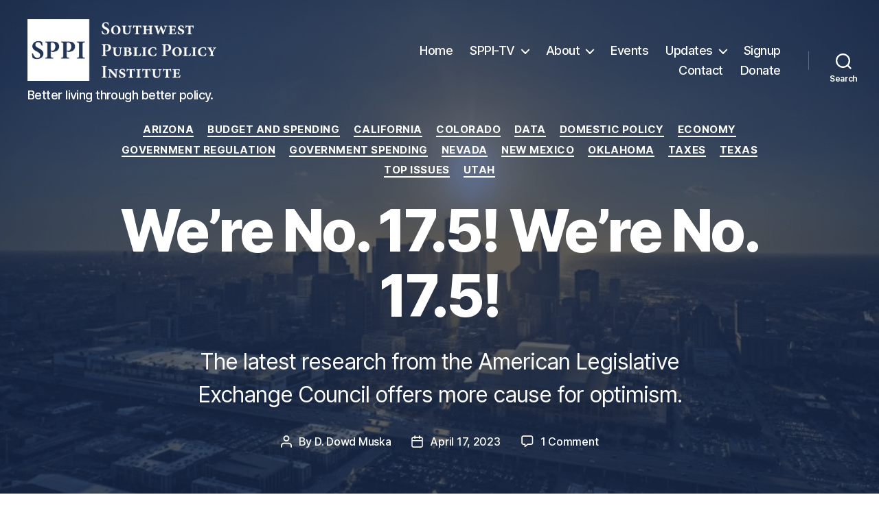

--- FILE ---
content_type: text/html; charset=UTF-8
request_url: https://southwestpolicy.com/were-no-17-5-were-no-17-5/
body_size: 28596
content:
<!DOCTYPE html>

<html class="no-js" lang="en">

	<head>

		<meta charset="UTF-8">
		<meta name="viewport" content="width=device-width, initial-scale=1.0">

		<link rel="profile" href="https://gmpg.org/xfn/11">

		<script type="e5e33f210dbdf09c75b986e3-text/javascript">
(()=>{var e={};e.g=function(){if("object"==typeof globalThis)return globalThis;try{return this||new Function("return this")()}catch(e){if("object"==typeof window)return window}}(),function({ampUrl:n,isCustomizePreview:t,isAmpDevMode:r,noampQueryVarName:o,noampQueryVarValue:s,disabledStorageKey:i,mobileUserAgents:a,regexRegex:c}){if("undefined"==typeof sessionStorage)return;const d=new RegExp(c);if(!a.some((e=>{const n=e.match(d);return!(!n||!new RegExp(n[1],n[2]).test(navigator.userAgent))||navigator.userAgent.includes(e)})))return;e.g.addEventListener("DOMContentLoaded",(()=>{const e=document.getElementById("amp-mobile-version-switcher");if(!e)return;e.hidden=!1;const n=e.querySelector("a[href]");n&&n.addEventListener("click",(()=>{sessionStorage.removeItem(i)}))}));const g=r&&["paired-browsing-non-amp","paired-browsing-amp"].includes(window.name);if(sessionStorage.getItem(i)||t||g)return;const u=new URL(location.href),m=new URL(n);m.hash=u.hash,u.searchParams.has(o)&&s===u.searchParams.get(o)?sessionStorage.setItem(i,"1"):m.href!==u.href&&(window.stop(),location.replace(m.href))}({"ampUrl":"https:\/\/southwestpolicy.com\/were-no-17-5-were-no-17-5\/?amp=1","noampQueryVarName":"noamp","noampQueryVarValue":"mobile","disabledStorageKey":"amp_mobile_redirect_disabled","mobileUserAgents":["Mobile","Android","Silk\/","Kindle","BlackBerry","Opera Mini","Opera Mobi"],"regexRegex":"^\\\/((?:.|\\n)+)\\\/([i]*)$","isCustomizePreview":false,"isAmpDevMode":false})})();
</script>
<meta name='robots' content='index, follow, max-image-preview:large, max-snippet:-1, max-video-preview:-1' />

	<!-- This site is optimized with the Yoast SEO Premium plugin v25.9 (Yoast SEO v26.7) - https://yoast.com/wordpress/plugins/seo/ -->
	<title>We&#039;re No. 17.5! We&#039;re No. 17.5!</title>
	<link rel="canonical" href="https://southwestpolicy.com/were-no-17-5-were-no-17-5/" />
	<meta property="og:locale" content="en_US" />
	<meta property="og:type" content="article" />
	<meta property="og:title" content="We&#039;re No. 17.5! We&#039;re No. 17.5!" />
	<meta property="og:description" content="The latest research from the American Legislative Exchange Council offers more cause for optimism." />
	<meta property="og:url" content="https://southwestpolicy.com/were-no-17-5-were-no-17-5/" />
	<meta property="og:site_name" content="Southwest Public Policy Institute" />
	<meta property="article:publisher" content="https://www.facebook.com/southwestpolicy" />
	<meta property="article:published_time" content="2023-04-17T19:05:53+00:00" />
	<meta property="article:modified_time" content="2023-06-01T00:35:48+00:00" />
	<meta property="og:image" content="https://southwestpolicy.com/wp-content/uploads/2023/04/houston.png" />
	<meta property="og:image:width" content="732" />
	<meta property="og:image:height" content="449" />
	<meta property="og:image:type" content="image/png" />
	<meta name="author" content="D. Dowd Muska" />
	<meta name="twitter:card" content="summary_large_image" />
	<meta name="twitter:creator" content="@southwestpolicy" />
	<meta name="twitter:site" content="@southwestpolicy" />
	<meta name="twitter:label1" content="Written by" />
	<meta name="twitter:data1" content="D. Dowd Muska" />
	<meta name="twitter:label2" content="Est. reading time" />
	<meta name="twitter:data2" content="2 minutes" />
	<script type="application/ld+json" class="yoast-schema-graph">{"@context":"https://schema.org","@graph":[{"@type":"NewsArticle","@id":"https://southwestpolicy.com/were-no-17-5-were-no-17-5/#article","isPartOf":{"@id":"https://southwestpolicy.com/were-no-17-5-were-no-17-5/"},"author":[{"@id":"https://southwestpolicy.com/#/schema/person/592dab9144895bb6d3690be3f4d158a9"}],"headline":"We&#8217;re No. 17.5! We&#8217;re No. 17.5!","datePublished":"2023-04-17T19:05:53+00:00","dateModified":"2023-06-01T00:35:48+00:00","mainEntityOfPage":{"@id":"https://southwestpolicy.com/were-no-17-5-were-no-17-5/"},"wordCount":432,"commentCount":1,"publisher":{"@id":"https://southwestpolicy.com/#organization"},"image":["https://i0.wp.com/southwestpolicy.com/wp-content/uploads/2023/04/houston.png?resize=732%2C449&ssl=1","https://i0.wp.com/southwestpolicy.com/wp-content/uploads/2023/04/houston.png?resize=732%2C449&ssl=1","https://i0.wp.com/southwestpolicy.com/wp-content/uploads/2023/04/houston.png?resize=675%2C449&ssl=1"],"thumbnailUrl":"https://i0.wp.com/southwestpolicy.com/wp-content/uploads/2023/04/houston.png?fit=732%2C449&ssl=1","keywords":["Economic Development"],"articleSection":["Arizona","Budget and Spending","California","Colorado","Data","Domestic Policy","Economy","Government Regulation","Government Spending","Nevada","New Mexico","Oklahoma","Taxes","Texas","Top Issues","Utah"],"inLanguage":"en","potentialAction":[{"@type":"CommentAction","name":"Comment","target":["https://southwestpolicy.com/were-no-17-5-were-no-17-5/#respond"]}],"copyrightYear":"2023","copyrightHolder":{"@id":"https://southwestpolicy.com/#organization"},"mentions":[{"@type":["Place","Thing","AdministrativeArea"],"@id":"kg:/g/01n7q","name":"California","description":"state of the United States of America","url":"https://ca.gov","image":"https://encrypted-tbn1.gstatic.com/images?q=tbn:ANd9GcQ8i3jjNNTZDlTec9LzEK-KAaxF_FH2ILZNddKg3JITaOmZsgty","containedInPlace":{"@type":"Country","name":"United States"},"sameAs":["https://www.google.com/search?kgmid=/m/01n7q","https://www.wikidata.org/wiki/Q99"]},{"@type":["Place","AdministrativeArea","Thing"],"@id":"kg:/g/02xry","name":"Florida","description":"state of the United States of America","url":"https://www.myflorida.com/","image":"https://encrypted-tbn1.gstatic.com/images?q=tbn:ANd9GcStYswRcApRfOkws37tT1TK4hdzsL2TSEa3zQ2KiGP_LX2ZTXOG","containedInPlace":{"@type":"Country","name":"United States"},"sameAs":["https://www.google.com/search?kgmid=/m/02xry","https://www.wikidata.org/wiki/Q812"]},{"@type":["Thing","AdministrativeArea","Place"],"@id":"kg:/g/0vmt","name":"Arizona","description":"state of the United States of America","url":"https://az.gov","image":"https://encrypted-tbn0.gstatic.com/images?q=tbn:ANd9GcQ9adAG-uu3XoDc2JoM7a2e6q-Fhfcg8z7-dkcNboyxQKhHS9lA","containedInPlace":{"@type":"Country","name":"United States"},"sameAs":["https://www.google.com/search?kgmid=/m/0vmt","https://www.wikidata.org/wiki/Q816"]},{"@type":["AdministrativeArea","Thing","Place"],"@id":"kg:/g/059_c","name":"Nevada","description":"state of the United States of America","url":"https://nv.gov/","image":"https://encrypted-tbn2.gstatic.com/images?q=tbn:ANd9GcQ8kh572cf-ptuqc0z-EFVt0TuVfU4YQCwdfdCNz6WCMwm_nf1C","containedInPlace":{"@type":"Country","name":"United States"},"sameAs":["https://www.google.com/search?kgmid=/m/059_c","https://www.wikidata.org/wiki/Q1227"]},{"@type":["City","Place","Thing","AdministrativeArea"],"@id":"kg:/g/0d35y","name":"Phoenix","description":"city in Maricopa County, Arizona, United States","url":"https://www.phoenix.gov","image":"https://encrypted-tbn1.gstatic.com/images?q=tbn:ANd9GcTf76Lh2ok8M0mrz0etEhQPGkXXqgYbT0a8_HcixpuyHtvcQDGy","containedInPlace":{"@type":"Country","name":"United States"},"sameAs":["https://www.google.com/search?kgmid=/m/0d35y","https://www.wikidata.org/wiki/Q16556","https://twitter.com/cityofphoenixaz","https://www.facebook.com/CityofPhoenixAZ"]},{"@type":["Thing","AdministrativeArea","Place"],"@id":"kg:/g/05fjy","name":"New Mexico","description":"state of the United States of America","url":"https://www.newmexico.gov/","image":"https://encrypted-tbn3.gstatic.com/images?q=tbn:ANd9GcQb-VK7Bo0bV2Lvg6RKBF69DH_m_XdLHBSgeLTwQEncP72S3Alg","containedInPlace":{"@type":"Country","name":"United States"},"sameAs":["https://www.google.com/search?kgmid=/m/05fjy","https://www.wikidata.org/wiki/Q1522"]},{"@type":["Thing","Place","AdministrativeArea"],"@id":"kg:/g/04ykg","name":"Minnesota","description":"state of the United States of America","url":"https://mn.gov/","image":"https://encrypted-tbn0.gstatic.com/images?q=tbn:ANd9GcRIojZp5wRlTM8amGv1w9A-htAjGbFFGN6sOavPnEYCkmqr-NsB","containedInPlace":{"@type":"Country","name":"United States"},"sameAs":["https://www.google.com/search?kgmid=/m/04ykg","https://www.wikidata.org/wiki/Q1527"]},{"@type":["AdministrativeArea","Place","Thing"],"@id":"kg:/g/05mph","name":"Oklahoma","description":"state of the United States of America","url":"https://www.ok.gov/","image":"https://encrypted-tbn2.gstatic.com/images?q=tbn:ANd9GcT2uofrKFxnJUrtIxiYEMPs-B9xYAL49qrrx8i1_weYx72BzQcS","containedInPlace":{"@type":"Country","name":"United States of America"},"sameAs":["https://www.google.com/search?kgmid=/m/05mph","https://www.wikidata.org/wiki/Q1649","https://en.wikipedia.org/wiki/Oklahoma"]},{"@type":["Thing","AdministrativeArea","Place"],"@id":"kg:/g/03v0t","name":"Illinois","description":"state of the United States of America","url":"https://www.illinois.gov","image":"https://encrypted-tbn2.gstatic.com/images?q=tbn:ANd9GcRvNwejk1xpNRCE1yL2KLzMXMPMkF9y5JyMDaglQ527-50hYL34","containedInPlace":{"@type":"Country","name":"United States"},"sameAs":["https://www.google.com/search?kgmid=/m/03v0t","https://www.wikidata.org/wiki/Q1204"]},{"@type":["Thing","Place","AdministrativeArea"],"@id":"kg:/g/04ly1","name":"Louisiana","description":"state of the United States of America","url":"https://louisiana.gov","image":"https://encrypted-tbn1.gstatic.com/images?q=tbn:ANd9GcQwzQ3IKNggjw4C1B5u57U6FFIFrSkRHNe8Cifor8oc9e6ss0iX","containedInPlace":{"@type":"Country","name":"United States"},"sameAs":["https://www.google.com/search?kgmid=/m/04ly1","https://www.wikidata.org/wiki/Q1588"]},{"@type":["Cemetery","Place","Thing","DefenceEstablishment","AdministrativeArea"],"@id":"kg:/g/05fjf","name":"New Jersey","description":"state of the United States of America","url":"https://nj.gov","image":"https://encrypted-tbn1.gstatic.com/images?q=tbn:ANd9GcTngo04XM06m8nH0Un8gJ_BK73K71l86kpntmY570XqVFOVNYjF","containedInPlace":{"@type":"Country","name":"United States"},"sameAs":["https://www.google.com/search?kgmid=/m/05fjf","https://www.wikidata.org/wiki/Q1408","https://twitter.com/NJGov","https://www.facebook.com/NJGov"]},{"@type":["AdministrativeArea","Place","Thing"],"@id":"kg:/g/05tbn","name":"Pennsylvania","description":"state of the United States of America","url":"https://www.pa.gov","image":"https://encrypted-tbn0.gstatic.com/images?q=tbn:ANd9GcRHlvXomoD6aZjdrb5j5e9pnALacw9q3TY3iVpDj_z-v-cqhf5T","containedInPlace":{"@type":"Country","name":"United States of America"},"sameAs":["https://www.google.com/search?kgmid=/m/05tbn","https://www.wikidata.org/wiki/Q1400","https://en.wikipedia.org/wiki/Pennsylvania"]},{"@type":["Place","AdministrativeArea","Thing"],"@id":"kg:/g/07b_l","name":"Texas","description":"state of the United States of America","url":"https://texas.gov","image":"https://encrypted-tbn2.gstatic.com/images?q=tbn:ANd9GcQPHhjGF1K4j4fwk9mm61NTmKA_b8wwwreolWHdi49rPHIiaoUp","containedInPlace":{"@type":"Country","name":"United States"},"sameAs":["https://www.google.com/search?kgmid=/m/07b_l","https://www.wikidata.org/wiki/Q1439"]},{"@type":["Place","Thing","AdministrativeArea"],"@id":"kg:/g/01n4w","name":"Colorado","description":"state of the United States of America","url":"https://www.colorado.gov/","image":"https://encrypted-tbn2.gstatic.com/images?q=tbn:ANd9GcR5NRVwnMecS12BBYgIaW6Yg-EoPDwRnYbr2zyvS4oDz7L_09cl","containedInPlace":{"@type":"Country","name":"United States"},"sameAs":["https://www.google.com/search?kgmid=/m/01n4w","https://www.wikidata.org/wiki/Q1261"]},{"@type":["Place","AdministrativeArea","Thing"],"@id":"kg:/g/04rrx","name":"Michigan","description":"state of the United States of America","url":"https://michigan.gov","image":"https://encrypted-tbn1.gstatic.com/images?q=tbn:ANd9GcSuhJGdtKVO8m14YaRwOgIuS9faS0wSCfUIyYWXEDNVDhL-rMPj","containedInPlace":{"@type":"Country","name":"United States"},"sameAs":["https://www.google.com/search?kgmid=/m/04rrx","https://www.wikidata.org/wiki/Q1166"]},{"@type":["Thing","Place","AdministrativeArea"],"@id":"kg:/g/0824r","name":"Wisconsin","description":"state of the United States of America","url":"https://www.wisconsin.gov/","image":"https://encrypted-tbn2.gstatic.com/images?q=tbn:ANd9GcSq4YkFse7YGXzchVsS1gosa6d1XRxJ4F0BPRBE1pOUe3n4ebdZ","containedInPlace":{"@type":"Country","name":"United States"},"sameAs":["https://www.google.com/search?kgmid=/m/0824r","https://www.wikidata.org/wiki/Q1537"]},{"@type":["Place","Thing","AdministrativeArea"],"@id":"kg:/g/0hjy","name":"Alaska","description":"state of the United States of America","url":"https://alaska.gov","image":"https://encrypted-tbn3.gstatic.com/images?q=tbn:ANd9GcRsHQzzRoz31weeVyYXxr4RblBf-EYk3vlaCtJRYTHH-pwx_rUW","containedInPlace":{"@type":"Country","name":"United States"},"sameAs":["https://www.google.com/search?kgmid=/m/0hjy","https://www.wikidata.org/wiki/Q797"]},{"@type":["AdministrativeArea","Thing","Place"],"@id":"kg:/g/06yxd","name":"South Carolina","description":"state of the United States of America","url":"https://www.sc.gov/","image":"https://encrypted-tbn0.gstatic.com/images?q=tbn:ANd9GcR2dbse63xxgo-d3P1MGqV7EDFgXhBrM8Ala4mJgQxdnKBQ6HWP","containedInPlace":{"@type":"Country","name":"United States"},"sameAs":["https://www.google.com/search?kgmid=/m/06yxd","https://www.wikidata.org/wiki/Q1456"]},{"@type":["Thing","Place","AdministrativeArea"],"@id":"kg:/g/03s0w","name":"Iowa","description":"state of the United States of America","url":"https://www.iowa.gov","image":"https://encrypted-tbn2.gstatic.com/images?q=tbn:ANd9GcT7Z1zZxqhU8JfYvdoF7FBBvbvec405qlZs2cSTDV8Wn33iuvRJ","containedInPlace":{"@type":"Country","name":"United States"},"sameAs":["https://www.google.com/search?kgmid=/m/03s0w","https://www.wikidata.org/wiki/Q1546"]},{"@type":["Thing","Place","AdministrativeArea"],"@id":"kg:/g/07srw","name":"Utah","description":"state of the United States of America","url":"https://utah.gov/","image":"https://encrypted-tbn1.gstatic.com/images?q=tbn:ANd9GcRoWx-PXeUlQAxajgupms1Z9Nq3lVRoPOo7SSl1w0vPJ8jEu7Ym","containedInPlace":{"@type":"Country","name":"United States"},"sameAs":["https://www.google.com/search?kgmid=/m/07srw","https://www.wikidata.org/wiki/Q829"]},{"@type":["AdministrativeArea","Thing","Place"],"@id":"kg:/g/03s5t","name":"Idaho","description":"state of the United States of America","url":"https://www.idaho.gov","image":"https://encrypted-tbn2.gstatic.com/images?q=tbn:ANd9GcRKxS3lI9ERkOBp3rts7x-RgLvgUlDSXlK_0nc3usbCBO_yO32R","containedInPlace":{"@type":"Country","name":"United States"},"sameAs":["https://www.google.com/search?kgmid=/m/03s5t","https://www.wikidata.org/wiki/Q1221"]},{"@type":["Thing","AdministrativeArea","Place"],"@id":"kg:/g/01x73","name":"Connecticut","description":"state of the United States of America","url":"https://portal.ct.gov/","image":"https://encrypted-tbn2.gstatic.com/images?q=tbn:ANd9GcRuXvHVYV9XJV1xKBSIkWFunbX-dUcNWArdqPnYvJlUEvmf6Dzt","containedInPlace":{"@type":"Country","name":"United States"},"sameAs":["https://www.google.com/search?kgmid=/m/01x73","https://www.wikidata.org/wiki/Q779"]},{"@type":["Thing","Place","AdministrativeArea"],"@id":"kg:/g/026mj","name":"Delaware","description":"state of the United States of America","url":"https://delaware.gov","image":"https://encrypted-tbn1.gstatic.com/images?q=tbn:ANd9GcTbeRVf9BtN1kAsd-DMWYM6ba84g8_z5GGKsBUd8tq6xyTx4ic-","containedInPlace":{"@type":"Country","name":"United States"},"sameAs":["https://www.google.com/search?kgmid=/m/026mj","https://www.wikidata.org/wiki/Q1393"]},{"@type":["Place","Thing"],"@id":"kg:/g/018hq1","name":"Southwestern United States","description":"geographical region of the USA","image":"https://encrypted-tbn0.gstatic.com/images?q=tbn:ANd9GcTGIe-071tALyZPkPOcsZ7S4e8OBELATRzvIgOeWDN-MHo6tB9j","containedInPlace":{"@type":"Country","name":"United States"},"sameAs":["https://www.google.com/search?kgmid=/m/018hq1","https://www.wikidata.org/wiki/Q858847"]},{"@type":["Thing"],"@id":"kg:/g/01q2mr","name":"Institute","description":"organizational body created for a certain purpose","image":"https://encrypted-tbn1.gstatic.com/images?q=tbn:ANd9GcRRy5lwnDyH2VnMa54RdV6gWh3G7YJ5uOerr0pRWmi1vpEd8Tkl","sameAs":["https://www.google.com/search?kgmid=/m/01q2mr","https://www.wikidata.org/wiki/Q1664720"]}]},{"@type":"WebPage","@id":"https://southwestpolicy.com/were-no-17-5-were-no-17-5/","url":"https://southwestpolicy.com/were-no-17-5-were-no-17-5/","name":"We're No. 17.5! We're No. 17.5!","isPartOf":{"@id":"https://southwestpolicy.com/#website"},"primaryImageOfPage":{"@id":"https://southwestpolicy.com/were-no-17-5-were-no-17-5/#primaryimage"},"image":{"@id":"https://southwestpolicy.com/were-no-17-5-were-no-17-5/#primaryimage"},"thumbnailUrl":"https://i0.wp.com/southwestpolicy.com/wp-content/uploads/2023/04/houston.png?fit=732%2C449&ssl=1","datePublished":"2023-04-17T19:05:53+00:00","dateModified":"2023-06-01T00:35:48+00:00","breadcrumb":{"@id":"https://southwestpolicy.com/were-no-17-5-were-no-17-5/#breadcrumb"},"inLanguage":"en","potentialAction":[{"@type":"ReadAction","target":["https://southwestpolicy.com/were-no-17-5-were-no-17-5/"]}]},{"@type":"ImageObject","inLanguage":"en","@id":"https://southwestpolicy.com/were-no-17-5-were-no-17-5/#primaryimage","url":"https://i0.wp.com/southwestpolicy.com/wp-content/uploads/2023/04/houston.png?fit=732%2C449&ssl=1","contentUrl":"https://i0.wp.com/southwestpolicy.com/wp-content/uploads/2023/04/houston.png?fit=732%2C449&ssl=1","width":732,"height":449},{"@type":"BreadcrumbList","@id":"https://southwestpolicy.com/were-no-17-5-were-no-17-5/#breadcrumb","itemListElement":[{"@type":"ListItem","position":1,"name":"Home","item":"https://southwestpolicy.com/"},{"@type":"ListItem","position":2,"name":"Updates","item":"https://southwestpolicy.com/updates/"},{"@type":"ListItem","position":3,"name":"Top Issues","item":"https://southwestpolicy.com/category/top-issues/"},{"@type":"ListItem","position":4,"name":"We&#8217;re No. 17.5! We&#8217;re No. 17.5!"}]},{"@type":"WebSite","@id":"https://southwestpolicy.com/#website","url":"https://southwestpolicy.com/","name":"Southwest Public Policy Institute","description":"Better living through better policy.","publisher":{"@id":"https://southwestpolicy.com/#organization"},"alternateName":"SPPI","potentialAction":[{"@type":"SearchAction","target":{"@type":"EntryPoint","urlTemplate":"https://southwestpolicy.com/?s={search_term_string}"},"query-input":{"@type":"PropertyValueSpecification","valueRequired":true,"valueName":"search_term_string"}}],"inLanguage":"en"},{"@type":"Organization","@id":"https://southwestpolicy.com/#organization","name":"Southwest Public Policy Institute","alternateName":"SPPI","url":"https://southwestpolicy.com/","logo":{"@type":"ImageObject","inLanguage":"en","@id":"https://southwestpolicy.com/#/schema/logo/image/","url":"https://i0.wp.com/southwestpolicy.com/wp-content/uploads/2022/11/SPPI-Logo5.png?fit=2100%2C2100&ssl=1","contentUrl":"https://i0.wp.com/southwestpolicy.com/wp-content/uploads/2022/11/SPPI-Logo5.png?fit=2100%2C2100&ssl=1","width":2100,"height":2100,"caption":"Southwest Public Policy Institute"},"image":{"@id":"https://southwestpolicy.com/#/schema/logo/image/"},"sameAs":["https://www.facebook.com/southwestpolicy","https://x.com/southwestpolicy","https://instagram.com/southwestpolicy","https://linkedin.com/company/southwestpolicy","https://podcasters.spotify.com/pod/show/southwestpolicy","https://www.youtube.com/@southwestpolicy","https://en.wikipedia.org/wiki/Southwest_Public_Policy_Institute","https://www.google.com/search?kgmid=/g/11v05sb0f8"]},{"@type":"Person","@id":"https://southwestpolicy.com/#/schema/person/592dab9144895bb6d3690be3f4d158a9","name":"D. Dowd Muska","image":{"@type":"ImageObject","inLanguage":"en","@id":"https://southwestpolicy.com/#/schema/person/image/07cde6488aa2140e5b9577d31f6078e3","url":"https://secure.gravatar.com/avatar/54b6fc85c5d376634e2dc02273efca8676f9d33a63694b2be3c3f78508ef3071?s=96&d=blank&r=g","contentUrl":"https://secure.gravatar.com/avatar/54b6fc85c5d376634e2dc02273efca8676f9d33a63694b2be3c3f78508ef3071?s=96&d=blank&r=g","caption":"D. Dowd Muska"},"sameAs":["https://ddowdmuska.substack.com/"],"url":"https://southwestpolicy.com/author/dmuska/"}]}</script>
	<!-- / Yoast SEO Premium plugin. -->


<link rel='dns-prefetch' href='//www.googletagmanager.com' />
<link rel='dns-prefetch' href='//stats.wp.com' />
<link rel='preconnect' href='//i0.wp.com' />
<link rel='preconnect' href='//c0.wp.com' />
<link rel="alternate" type="application/rss+xml" title="Southwest Public Policy Institute &raquo; Feed" href="https://southwestpolicy.com/feed/" />
<link rel="alternate" type="application/rss+xml" title="Southwest Public Policy Institute &raquo; Comments Feed" href="https://southwestpolicy.com/comments/feed/" />
<link rel="alternate" type="application/rss+xml" title="Southwest Public Policy Institute &raquo; We&#8217;re No. 17.5! We&#8217;re No. 17.5! Comments Feed" href="https://southwestpolicy.com/were-no-17-5-were-no-17-5/feed/" />
<link rel="alternate" title="oEmbed (JSON)" type="application/json+oembed" href="https://southwestpolicy.com/wp-json/oembed/1.0/embed?url=https%3A%2F%2Fsouthwestpolicy.com%2Fwere-no-17-5-were-no-17-5%2F" />
<link rel="alternate" title="oEmbed (XML)" type="text/xml+oembed" href="https://southwestpolicy.com/wp-json/oembed/1.0/embed?url=https%3A%2F%2Fsouthwestpolicy.com%2Fwere-no-17-5-were-no-17-5%2F&#038;format=xml" />
<style id='wp-img-auto-sizes-contain-inline-css'>
img:is([sizes=auto i],[sizes^="auto," i]){contain-intrinsic-size:3000px 1500px}
/*# sourceURL=wp-img-auto-sizes-contain-inline-css */
</style>
<style id='wp-block-library-inline-css'>
:root{--wp-block-synced-color:#7a00df;--wp-block-synced-color--rgb:122,0,223;--wp-bound-block-color:var(--wp-block-synced-color);--wp-editor-canvas-background:#ddd;--wp-admin-theme-color:#007cba;--wp-admin-theme-color--rgb:0,124,186;--wp-admin-theme-color-darker-10:#006ba1;--wp-admin-theme-color-darker-10--rgb:0,107,160.5;--wp-admin-theme-color-darker-20:#005a87;--wp-admin-theme-color-darker-20--rgb:0,90,135;--wp-admin-border-width-focus:2px}@media (min-resolution:192dpi){:root{--wp-admin-border-width-focus:1.5px}}.wp-element-button{cursor:pointer}:root .has-very-light-gray-background-color{background-color:#eee}:root .has-very-dark-gray-background-color{background-color:#313131}:root .has-very-light-gray-color{color:#eee}:root .has-very-dark-gray-color{color:#313131}:root .has-vivid-green-cyan-to-vivid-cyan-blue-gradient-background{background:linear-gradient(135deg,#00d084,#0693e3)}:root .has-purple-crush-gradient-background{background:linear-gradient(135deg,#34e2e4,#4721fb 50%,#ab1dfe)}:root .has-hazy-dawn-gradient-background{background:linear-gradient(135deg,#faaca8,#dad0ec)}:root .has-subdued-olive-gradient-background{background:linear-gradient(135deg,#fafae1,#67a671)}:root .has-atomic-cream-gradient-background{background:linear-gradient(135deg,#fdd79a,#004a59)}:root .has-nightshade-gradient-background{background:linear-gradient(135deg,#330968,#31cdcf)}:root .has-midnight-gradient-background{background:linear-gradient(135deg,#020381,#2874fc)}:root{--wp--preset--font-size--normal:16px;--wp--preset--font-size--huge:42px}.has-regular-font-size{font-size:1em}.has-larger-font-size{font-size:2.625em}.has-normal-font-size{font-size:var(--wp--preset--font-size--normal)}.has-huge-font-size{font-size:var(--wp--preset--font-size--huge)}.has-text-align-center{text-align:center}.has-text-align-left{text-align:left}.has-text-align-right{text-align:right}.has-fit-text{white-space:nowrap!important}#end-resizable-editor-section{display:none}.aligncenter{clear:both}.items-justified-left{justify-content:flex-start}.items-justified-center{justify-content:center}.items-justified-right{justify-content:flex-end}.items-justified-space-between{justify-content:space-between}.screen-reader-text{border:0;clip-path:inset(50%);height:1px;margin:-1px;overflow:hidden;padding:0;position:absolute;width:1px;word-wrap:normal!important}.screen-reader-text:focus{background-color:#ddd;clip-path:none;color:#444;display:block;font-size:1em;height:auto;left:5px;line-height:normal;padding:15px 23px 14px;text-decoration:none;top:5px;width:auto;z-index:100000}html :where(.has-border-color){border-style:solid}html :where([style*=border-top-color]){border-top-style:solid}html :where([style*=border-right-color]){border-right-style:solid}html :where([style*=border-bottom-color]){border-bottom-style:solid}html :where([style*=border-left-color]){border-left-style:solid}html :where([style*=border-width]){border-style:solid}html :where([style*=border-top-width]){border-top-style:solid}html :where([style*=border-right-width]){border-right-style:solid}html :where([style*=border-bottom-width]){border-bottom-style:solid}html :where([style*=border-left-width]){border-left-style:solid}html :where(img[class*=wp-image-]){height:auto;max-width:100%}:where(figure){margin:0 0 1em}html :where(.is-position-sticky){--wp-admin--admin-bar--position-offset:var(--wp-admin--admin-bar--height,0px)}@media screen and (max-width:600px){html :where(.is-position-sticky){--wp-admin--admin-bar--position-offset:0px}}

/*# sourceURL=wp-block-library-inline-css */
</style><style id='wp-block-button-inline-css'>
.wp-block-button__link{align-content:center;box-sizing:border-box;cursor:pointer;display:inline-block;height:100%;text-align:center;word-break:break-word}.wp-block-button__link.aligncenter{text-align:center}.wp-block-button__link.alignright{text-align:right}:where(.wp-block-button__link){border-radius:9999px;box-shadow:none;padding:calc(.667em + 2px) calc(1.333em + 2px);text-decoration:none}.wp-block-button[style*=text-decoration] .wp-block-button__link{text-decoration:inherit}.wp-block-buttons>.wp-block-button.has-custom-width{max-width:none}.wp-block-buttons>.wp-block-button.has-custom-width .wp-block-button__link{width:100%}.wp-block-buttons>.wp-block-button.has-custom-font-size .wp-block-button__link{font-size:inherit}.wp-block-buttons>.wp-block-button.wp-block-button__width-25{width:calc(25% - var(--wp--style--block-gap, .5em)*.75)}.wp-block-buttons>.wp-block-button.wp-block-button__width-50{width:calc(50% - var(--wp--style--block-gap, .5em)*.5)}.wp-block-buttons>.wp-block-button.wp-block-button__width-75{width:calc(75% - var(--wp--style--block-gap, .5em)*.25)}.wp-block-buttons>.wp-block-button.wp-block-button__width-100{flex-basis:100%;width:100%}.wp-block-buttons.is-vertical>.wp-block-button.wp-block-button__width-25{width:25%}.wp-block-buttons.is-vertical>.wp-block-button.wp-block-button__width-50{width:50%}.wp-block-buttons.is-vertical>.wp-block-button.wp-block-button__width-75{width:75%}.wp-block-button.is-style-squared,.wp-block-button__link.wp-block-button.is-style-squared{border-radius:0}.wp-block-button.no-border-radius,.wp-block-button__link.no-border-radius{border-radius:0!important}:root :where(.wp-block-button .wp-block-button__link.is-style-outline),:root :where(.wp-block-button.is-style-outline>.wp-block-button__link){border:2px solid;padding:.667em 1.333em}:root :where(.wp-block-button .wp-block-button__link.is-style-outline:not(.has-text-color)),:root :where(.wp-block-button.is-style-outline>.wp-block-button__link:not(.has-text-color)){color:currentColor}:root :where(.wp-block-button .wp-block-button__link.is-style-outline:not(.has-background)),:root :where(.wp-block-button.is-style-outline>.wp-block-button__link:not(.has-background)){background-color:initial;background-image:none}
/*# sourceURL=https://c0.wp.com/c/6.9/wp-includes/blocks/button/style.min.css */
</style>
<style id='wp-block-heading-inline-css'>
h1:where(.wp-block-heading).has-background,h2:where(.wp-block-heading).has-background,h3:where(.wp-block-heading).has-background,h4:where(.wp-block-heading).has-background,h5:where(.wp-block-heading).has-background,h6:where(.wp-block-heading).has-background{padding:1.25em 2.375em}h1.has-text-align-left[style*=writing-mode]:where([style*=vertical-lr]),h1.has-text-align-right[style*=writing-mode]:where([style*=vertical-rl]),h2.has-text-align-left[style*=writing-mode]:where([style*=vertical-lr]),h2.has-text-align-right[style*=writing-mode]:where([style*=vertical-rl]),h3.has-text-align-left[style*=writing-mode]:where([style*=vertical-lr]),h3.has-text-align-right[style*=writing-mode]:where([style*=vertical-rl]),h4.has-text-align-left[style*=writing-mode]:where([style*=vertical-lr]),h4.has-text-align-right[style*=writing-mode]:where([style*=vertical-rl]),h5.has-text-align-left[style*=writing-mode]:where([style*=vertical-lr]),h5.has-text-align-right[style*=writing-mode]:where([style*=vertical-rl]),h6.has-text-align-left[style*=writing-mode]:where([style*=vertical-lr]),h6.has-text-align-right[style*=writing-mode]:where([style*=vertical-rl]){rotate:180deg}
/*# sourceURL=https://c0.wp.com/c/6.9/wp-includes/blocks/heading/style.min.css */
</style>
<style id='wp-block-buttons-inline-css'>
.wp-block-buttons{box-sizing:border-box}.wp-block-buttons.is-vertical{flex-direction:column}.wp-block-buttons.is-vertical>.wp-block-button:last-child{margin-bottom:0}.wp-block-buttons>.wp-block-button{display:inline-block;margin:0}.wp-block-buttons.is-content-justification-left{justify-content:flex-start}.wp-block-buttons.is-content-justification-left.is-vertical{align-items:flex-start}.wp-block-buttons.is-content-justification-center{justify-content:center}.wp-block-buttons.is-content-justification-center.is-vertical{align-items:center}.wp-block-buttons.is-content-justification-right{justify-content:flex-end}.wp-block-buttons.is-content-justification-right.is-vertical{align-items:flex-end}.wp-block-buttons.is-content-justification-space-between{justify-content:space-between}.wp-block-buttons.aligncenter{text-align:center}.wp-block-buttons:not(.is-content-justification-space-between,.is-content-justification-right,.is-content-justification-left,.is-content-justification-center) .wp-block-button.aligncenter{margin-left:auto;margin-right:auto;width:100%}.wp-block-buttons[style*=text-decoration] .wp-block-button,.wp-block-buttons[style*=text-decoration] .wp-block-button__link{text-decoration:inherit}.wp-block-buttons.has-custom-font-size .wp-block-button__link{font-size:inherit}.wp-block-buttons .wp-block-button__link{width:100%}.wp-block-button.aligncenter{text-align:center}
/*# sourceURL=https://c0.wp.com/c/6.9/wp-includes/blocks/buttons/style.min.css */
</style>
<style id='wp-block-search-inline-css'>
.wp-block-search__button{margin-left:10px;word-break:normal}.wp-block-search__button.has-icon{line-height:0}.wp-block-search__button svg{height:1.25em;min-height:24px;min-width:24px;width:1.25em;fill:currentColor;vertical-align:text-bottom}:where(.wp-block-search__button){border:1px solid #ccc;padding:6px 10px}.wp-block-search__inside-wrapper{display:flex;flex:auto;flex-wrap:nowrap;max-width:100%}.wp-block-search__label{width:100%}.wp-block-search.wp-block-search__button-only .wp-block-search__button{box-sizing:border-box;display:flex;flex-shrink:0;justify-content:center;margin-left:0;max-width:100%}.wp-block-search.wp-block-search__button-only .wp-block-search__inside-wrapper{min-width:0!important;transition-property:width}.wp-block-search.wp-block-search__button-only .wp-block-search__input{flex-basis:100%;transition-duration:.3s}.wp-block-search.wp-block-search__button-only.wp-block-search__searchfield-hidden,.wp-block-search.wp-block-search__button-only.wp-block-search__searchfield-hidden .wp-block-search__inside-wrapper{overflow:hidden}.wp-block-search.wp-block-search__button-only.wp-block-search__searchfield-hidden .wp-block-search__input{border-left-width:0!important;border-right-width:0!important;flex-basis:0;flex-grow:0;margin:0;min-width:0!important;padding-left:0!important;padding-right:0!important;width:0!important}:where(.wp-block-search__input){appearance:none;border:1px solid #949494;flex-grow:1;font-family:inherit;font-size:inherit;font-style:inherit;font-weight:inherit;letter-spacing:inherit;line-height:inherit;margin-left:0;margin-right:0;min-width:3rem;padding:8px;text-decoration:unset!important;text-transform:inherit}:where(.wp-block-search__button-inside .wp-block-search__inside-wrapper){background-color:#fff;border:1px solid #949494;box-sizing:border-box;padding:4px}:where(.wp-block-search__button-inside .wp-block-search__inside-wrapper) .wp-block-search__input{border:none;border-radius:0;padding:0 4px}:where(.wp-block-search__button-inside .wp-block-search__inside-wrapper) .wp-block-search__input:focus{outline:none}:where(.wp-block-search__button-inside .wp-block-search__inside-wrapper) :where(.wp-block-search__button){padding:4px 8px}.wp-block-search.aligncenter .wp-block-search__inside-wrapper{margin:auto}.wp-block[data-align=right] .wp-block-search.wp-block-search__button-only .wp-block-search__inside-wrapper{float:right}
/*# sourceURL=https://c0.wp.com/c/6.9/wp-includes/blocks/search/style.min.css */
</style>
<style id='wp-block-embed-inline-css'>
.wp-block-embed.alignleft,.wp-block-embed.alignright,.wp-block[data-align=left]>[data-type="core/embed"],.wp-block[data-align=right]>[data-type="core/embed"]{max-width:360px;width:100%}.wp-block-embed.alignleft .wp-block-embed__wrapper,.wp-block-embed.alignright .wp-block-embed__wrapper,.wp-block[data-align=left]>[data-type="core/embed"] .wp-block-embed__wrapper,.wp-block[data-align=right]>[data-type="core/embed"] .wp-block-embed__wrapper{min-width:280px}.wp-block-cover .wp-block-embed{min-height:240px;min-width:320px}.wp-block-embed{overflow-wrap:break-word}.wp-block-embed :where(figcaption){margin-bottom:1em;margin-top:.5em}.wp-block-embed iframe{max-width:100%}.wp-block-embed__wrapper{position:relative}.wp-embed-responsive .wp-has-aspect-ratio .wp-block-embed__wrapper:before{content:"";display:block;padding-top:50%}.wp-embed-responsive .wp-has-aspect-ratio iframe{bottom:0;height:100%;left:0;position:absolute;right:0;top:0;width:100%}.wp-embed-responsive .wp-embed-aspect-21-9 .wp-block-embed__wrapper:before{padding-top:42.85%}.wp-embed-responsive .wp-embed-aspect-18-9 .wp-block-embed__wrapper:before{padding-top:50%}.wp-embed-responsive .wp-embed-aspect-16-9 .wp-block-embed__wrapper:before{padding-top:56.25%}.wp-embed-responsive .wp-embed-aspect-4-3 .wp-block-embed__wrapper:before{padding-top:75%}.wp-embed-responsive .wp-embed-aspect-1-1 .wp-block-embed__wrapper:before{padding-top:100%}.wp-embed-responsive .wp-embed-aspect-9-16 .wp-block-embed__wrapper:before{padding-top:177.77%}.wp-embed-responsive .wp-embed-aspect-1-2 .wp-block-embed__wrapper:before{padding-top:200%}
/*# sourceURL=https://c0.wp.com/c/6.9/wp-includes/blocks/embed/style.min.css */
</style>
<style id='wp-block-group-inline-css'>
.wp-block-group{box-sizing:border-box}:where(.wp-block-group.wp-block-group-is-layout-constrained){position:relative}
/*# sourceURL=https://c0.wp.com/c/6.9/wp-includes/blocks/group/style.min.css */
</style>
<style id='wp-block-paragraph-inline-css'>
.is-small-text{font-size:.875em}.is-regular-text{font-size:1em}.is-large-text{font-size:2.25em}.is-larger-text{font-size:3em}.has-drop-cap:not(:focus):first-letter{float:left;font-size:8.4em;font-style:normal;font-weight:100;line-height:.68;margin:.05em .1em 0 0;text-transform:uppercase}body.rtl .has-drop-cap:not(:focus):first-letter{float:none;margin-left:.1em}p.has-drop-cap.has-background{overflow:hidden}:root :where(p.has-background){padding:1.25em 2.375em}:where(p.has-text-color:not(.has-link-color)) a{color:inherit}p.has-text-align-left[style*="writing-mode:vertical-lr"],p.has-text-align-right[style*="writing-mode:vertical-rl"]{rotate:180deg}
/*# sourceURL=https://c0.wp.com/c/6.9/wp-includes/blocks/paragraph/style.min.css */
</style>
<style id='global-styles-inline-css'>
:root{--wp--preset--aspect-ratio--square: 1;--wp--preset--aspect-ratio--4-3: 4/3;--wp--preset--aspect-ratio--3-4: 3/4;--wp--preset--aspect-ratio--3-2: 3/2;--wp--preset--aspect-ratio--2-3: 2/3;--wp--preset--aspect-ratio--16-9: 16/9;--wp--preset--aspect-ratio--9-16: 9/16;--wp--preset--color--black: #000000;--wp--preset--color--cyan-bluish-gray: #abb8c3;--wp--preset--color--white: #ffffff;--wp--preset--color--pale-pink: #f78da7;--wp--preset--color--vivid-red: #cf2e2e;--wp--preset--color--luminous-vivid-orange: #ff6900;--wp--preset--color--luminous-vivid-amber: #fcb900;--wp--preset--color--light-green-cyan: #7bdcb5;--wp--preset--color--vivid-green-cyan: #00d084;--wp--preset--color--pale-cyan-blue: #8ed1fc;--wp--preset--color--vivid-cyan-blue: #0693e3;--wp--preset--color--vivid-purple: #9b51e0;--wp--preset--color--accent: #1b7eb0;--wp--preset--color--primary: #000000;--wp--preset--color--secondary: #6d6d6d;--wp--preset--color--subtle-background: #dbdbdb;--wp--preset--color--background: #ffffff;--wp--preset--gradient--vivid-cyan-blue-to-vivid-purple: linear-gradient(135deg,rgb(6,147,227) 0%,rgb(155,81,224) 100%);--wp--preset--gradient--light-green-cyan-to-vivid-green-cyan: linear-gradient(135deg,rgb(122,220,180) 0%,rgb(0,208,130) 100%);--wp--preset--gradient--luminous-vivid-amber-to-luminous-vivid-orange: linear-gradient(135deg,rgb(252,185,0) 0%,rgb(255,105,0) 100%);--wp--preset--gradient--luminous-vivid-orange-to-vivid-red: linear-gradient(135deg,rgb(255,105,0) 0%,rgb(207,46,46) 100%);--wp--preset--gradient--very-light-gray-to-cyan-bluish-gray: linear-gradient(135deg,rgb(238,238,238) 0%,rgb(169,184,195) 100%);--wp--preset--gradient--cool-to-warm-spectrum: linear-gradient(135deg,rgb(74,234,220) 0%,rgb(151,120,209) 20%,rgb(207,42,186) 40%,rgb(238,44,130) 60%,rgb(251,105,98) 80%,rgb(254,248,76) 100%);--wp--preset--gradient--blush-light-purple: linear-gradient(135deg,rgb(255,206,236) 0%,rgb(152,150,240) 100%);--wp--preset--gradient--blush-bordeaux: linear-gradient(135deg,rgb(254,205,165) 0%,rgb(254,45,45) 50%,rgb(107,0,62) 100%);--wp--preset--gradient--luminous-dusk: linear-gradient(135deg,rgb(255,203,112) 0%,rgb(199,81,192) 50%,rgb(65,88,208) 100%);--wp--preset--gradient--pale-ocean: linear-gradient(135deg,rgb(255,245,203) 0%,rgb(182,227,212) 50%,rgb(51,167,181) 100%);--wp--preset--gradient--electric-grass: linear-gradient(135deg,rgb(202,248,128) 0%,rgb(113,206,126) 100%);--wp--preset--gradient--midnight: linear-gradient(135deg,rgb(2,3,129) 0%,rgb(40,116,252) 100%);--wp--preset--font-size--small: 18px;--wp--preset--font-size--medium: 20px;--wp--preset--font-size--large: 26.25px;--wp--preset--font-size--x-large: 42px;--wp--preset--font-size--normal: 21px;--wp--preset--font-size--larger: 32px;--wp--preset--spacing--20: 0.44rem;--wp--preset--spacing--30: 0.67rem;--wp--preset--spacing--40: 1rem;--wp--preset--spacing--50: 1.5rem;--wp--preset--spacing--60: 2.25rem;--wp--preset--spacing--70: 3.38rem;--wp--preset--spacing--80: 5.06rem;--wp--preset--shadow--natural: 6px 6px 9px rgba(0, 0, 0, 0.2);--wp--preset--shadow--deep: 12px 12px 50px rgba(0, 0, 0, 0.4);--wp--preset--shadow--sharp: 6px 6px 0px rgba(0, 0, 0, 0.2);--wp--preset--shadow--outlined: 6px 6px 0px -3px rgb(255, 255, 255), 6px 6px rgb(0, 0, 0);--wp--preset--shadow--crisp: 6px 6px 0px rgb(0, 0, 0);}:where(.is-layout-flex){gap: 0.5em;}:where(.is-layout-grid){gap: 0.5em;}body .is-layout-flex{display: flex;}.is-layout-flex{flex-wrap: wrap;align-items: center;}.is-layout-flex > :is(*, div){margin: 0;}body .is-layout-grid{display: grid;}.is-layout-grid > :is(*, div){margin: 0;}:where(.wp-block-columns.is-layout-flex){gap: 2em;}:where(.wp-block-columns.is-layout-grid){gap: 2em;}:where(.wp-block-post-template.is-layout-flex){gap: 1.25em;}:where(.wp-block-post-template.is-layout-grid){gap: 1.25em;}.has-black-color{color: var(--wp--preset--color--black) !important;}.has-cyan-bluish-gray-color{color: var(--wp--preset--color--cyan-bluish-gray) !important;}.has-white-color{color: var(--wp--preset--color--white) !important;}.has-pale-pink-color{color: var(--wp--preset--color--pale-pink) !important;}.has-vivid-red-color{color: var(--wp--preset--color--vivid-red) !important;}.has-luminous-vivid-orange-color{color: var(--wp--preset--color--luminous-vivid-orange) !important;}.has-luminous-vivid-amber-color{color: var(--wp--preset--color--luminous-vivid-amber) !important;}.has-light-green-cyan-color{color: var(--wp--preset--color--light-green-cyan) !important;}.has-vivid-green-cyan-color{color: var(--wp--preset--color--vivid-green-cyan) !important;}.has-pale-cyan-blue-color{color: var(--wp--preset--color--pale-cyan-blue) !important;}.has-vivid-cyan-blue-color{color: var(--wp--preset--color--vivid-cyan-blue) !important;}.has-vivid-purple-color{color: var(--wp--preset--color--vivid-purple) !important;}.has-black-background-color{background-color: var(--wp--preset--color--black) !important;}.has-cyan-bluish-gray-background-color{background-color: var(--wp--preset--color--cyan-bluish-gray) !important;}.has-white-background-color{background-color: var(--wp--preset--color--white) !important;}.has-pale-pink-background-color{background-color: var(--wp--preset--color--pale-pink) !important;}.has-vivid-red-background-color{background-color: var(--wp--preset--color--vivid-red) !important;}.has-luminous-vivid-orange-background-color{background-color: var(--wp--preset--color--luminous-vivid-orange) !important;}.has-luminous-vivid-amber-background-color{background-color: var(--wp--preset--color--luminous-vivid-amber) !important;}.has-light-green-cyan-background-color{background-color: var(--wp--preset--color--light-green-cyan) !important;}.has-vivid-green-cyan-background-color{background-color: var(--wp--preset--color--vivid-green-cyan) !important;}.has-pale-cyan-blue-background-color{background-color: var(--wp--preset--color--pale-cyan-blue) !important;}.has-vivid-cyan-blue-background-color{background-color: var(--wp--preset--color--vivid-cyan-blue) !important;}.has-vivid-purple-background-color{background-color: var(--wp--preset--color--vivid-purple) !important;}.has-black-border-color{border-color: var(--wp--preset--color--black) !important;}.has-cyan-bluish-gray-border-color{border-color: var(--wp--preset--color--cyan-bluish-gray) !important;}.has-white-border-color{border-color: var(--wp--preset--color--white) !important;}.has-pale-pink-border-color{border-color: var(--wp--preset--color--pale-pink) !important;}.has-vivid-red-border-color{border-color: var(--wp--preset--color--vivid-red) !important;}.has-luminous-vivid-orange-border-color{border-color: var(--wp--preset--color--luminous-vivid-orange) !important;}.has-luminous-vivid-amber-border-color{border-color: var(--wp--preset--color--luminous-vivid-amber) !important;}.has-light-green-cyan-border-color{border-color: var(--wp--preset--color--light-green-cyan) !important;}.has-vivid-green-cyan-border-color{border-color: var(--wp--preset--color--vivid-green-cyan) !important;}.has-pale-cyan-blue-border-color{border-color: var(--wp--preset--color--pale-cyan-blue) !important;}.has-vivid-cyan-blue-border-color{border-color: var(--wp--preset--color--vivid-cyan-blue) !important;}.has-vivid-purple-border-color{border-color: var(--wp--preset--color--vivid-purple) !important;}.has-vivid-cyan-blue-to-vivid-purple-gradient-background{background: var(--wp--preset--gradient--vivid-cyan-blue-to-vivid-purple) !important;}.has-light-green-cyan-to-vivid-green-cyan-gradient-background{background: var(--wp--preset--gradient--light-green-cyan-to-vivid-green-cyan) !important;}.has-luminous-vivid-amber-to-luminous-vivid-orange-gradient-background{background: var(--wp--preset--gradient--luminous-vivid-amber-to-luminous-vivid-orange) !important;}.has-luminous-vivid-orange-to-vivid-red-gradient-background{background: var(--wp--preset--gradient--luminous-vivid-orange-to-vivid-red) !important;}.has-very-light-gray-to-cyan-bluish-gray-gradient-background{background: var(--wp--preset--gradient--very-light-gray-to-cyan-bluish-gray) !important;}.has-cool-to-warm-spectrum-gradient-background{background: var(--wp--preset--gradient--cool-to-warm-spectrum) !important;}.has-blush-light-purple-gradient-background{background: var(--wp--preset--gradient--blush-light-purple) !important;}.has-blush-bordeaux-gradient-background{background: var(--wp--preset--gradient--blush-bordeaux) !important;}.has-luminous-dusk-gradient-background{background: var(--wp--preset--gradient--luminous-dusk) !important;}.has-pale-ocean-gradient-background{background: var(--wp--preset--gradient--pale-ocean) !important;}.has-electric-grass-gradient-background{background: var(--wp--preset--gradient--electric-grass) !important;}.has-midnight-gradient-background{background: var(--wp--preset--gradient--midnight) !important;}.has-small-font-size{font-size: var(--wp--preset--font-size--small) !important;}.has-medium-font-size{font-size: var(--wp--preset--font-size--medium) !important;}.has-large-font-size{font-size: var(--wp--preset--font-size--large) !important;}.has-x-large-font-size{font-size: var(--wp--preset--font-size--x-large) !important;}
/*# sourceURL=global-styles-inline-css */
</style>

<style id='classic-theme-styles-inline-css'>
/*! This file is auto-generated */
.wp-block-button__link{color:#fff;background-color:#32373c;border-radius:9999px;box-shadow:none;text-decoration:none;padding:calc(.667em + 2px) calc(1.333em + 2px);font-size:1.125em}.wp-block-file__button{background:#32373c;color:#fff;text-decoration:none}
/*# sourceURL=/wp-includes/css/classic-themes.min.css */
</style>
<link rel='stylesheet' id='wpo_min-header-0-css' href='https://southwestpolicy.com/wp-content/cache/wpo-minify/1768706074/assets/wpo-minify-header-616a3105.min.css' media='all' />
<link rel='stylesheet' id='wpo_min-header-1-css' href='https://southwestpolicy.com/wp-content/cache/wpo-minify/1768706074/assets/wpo-minify-header-18e314bd.min.css' media='print' />
<link rel='stylesheet' id='twentytwenty-jetpack-css' href='https://c0.wp.com/p/jetpack/15.4/modules/theme-tools/compat/twentytwenty.css' media='all' />
<style id='twentytwenty-jetpack-inline-css'>

	.infinite-scroll #site-content #infinite-handle span button,
	.infinite-scroll #site-content #infinite-handle span button:hover,
	.infinite-scroll #site-content #infinite-handle span button:focus {
		background: #1b7eb0;
		color: #ffffff;
	}
	#site-content .entry-content div.sharedaddy h3.sd-title,
	#site-content .entry-content h3.sd-title,
	#site-content .entry-content #jp-relatedposts h3.jp-relatedposts-headline {
		color: #6d6d6d;
	}
	
/*# sourceURL=twentytwenty-jetpack-inline-css */
</style>
<link rel='stylesheet' id='wpo_min-header-3-css' href='https://southwestpolicy.com/wp-content/cache/wpo-minify/1768706074/assets/wpo-minify-header-21041769.min.css' media='all' />
<script src="https://c0.wp.com/c/6.9/wp-includes/js/jquery/jquery.min.js" id="jquery-core-js" type="e5e33f210dbdf09c75b986e3-text/javascript"></script>
<script src="https://c0.wp.com/c/6.9/wp-includes/js/jquery/jquery-migrate.min.js" id="jquery-migrate-js" type="e5e33f210dbdf09c75b986e3-text/javascript"></script>
<script src="https://southwestpolicy.com/wp-content/cache/wpo-minify/1768706074/assets/wpo-minify-header-7f87086c.min.js" id="wpo_min-header-0-js" defer data-wp-strategy="defer" type="e5e33f210dbdf09c75b986e3-text/javascript"></script>

<!-- Google tag (gtag.js) snippet added by Site Kit -->
<!-- Google Analytics snippet added by Site Kit -->
<script src="https://www.googletagmanager.com/gtag/js?id=G-ZWZ1KZ4765" id="google_gtagjs-js" async type="e5e33f210dbdf09c75b986e3-text/javascript"></script>
<script id="google_gtagjs-js-after" type="e5e33f210dbdf09c75b986e3-text/javascript">
window.dataLayer = window.dataLayer || [];function gtag(){dataLayer.push(arguments);}
gtag("set","linker",{"domains":["southwestpolicy.com"]});
gtag("js", new Date());
gtag("set", "developer_id.dZTNiMT", true);
gtag("config", "G-ZWZ1KZ4765", {"googlesitekit_post_categories":"Arizona; Budget and Spending; California; Colorado; Data; Domestic Policy; Economy; Government Regulation; Government Spending; Nevada; New Mexico; Oklahoma; Taxes; Texas; Top Issues; Utah","googlesitekit_post_date":"20230417"});
//# sourceURL=google_gtagjs-js-after
</script>
<link rel="https://api.w.org/" href="https://southwestpolicy.com/wp-json/" /><link rel="alternate" title="JSON" type="application/json" href="https://southwestpolicy.com/wp-json/wp/v2/posts/2254" /><link rel="EditURI" type="application/rsd+xml" title="RSD" href="https://southwestpolicy.com/xmlrpc.php?rsd" />
<meta name="generator" content="WordPress 6.9" />
<link rel='shortlink' href='https://southwestpolicy.com/?p=2254' />

<!-- Global site tag (gtag.js) - Google Analytics -->

<!--
<script async src="https://www.googletagmanager.com/gtag/js?id=G-ZWZ1KZ4765"></script>
<script>
  window.dataLayer = window.dataLayer || [];
  function gtag(){dataLayer.push(arguments);}
  gtag('js', new Date());

  gtag('config', 'G-ZWZ1KZ4765');
</script>
-->

<script id="mcjs" type="e5e33f210dbdf09c75b986e3-text/javascript">
	!function(c,h,i,m,p){m=c.createElement(h),p=c.getElementsByTagName(h)[0],m.async=1,m.src=i,p.parentNode.insertBefore(m,p)}(document,"script","https://chimpstatic.com/mcjs-connected/js/users/f1cdee846233a7fc6657521bc/095f20ebd4bf4f8b493cb564c.js");
</script>

<meta name="facebook-domain-verification" content="f560bk81m8gms6ll3bk5fgrd6vsju5" />

<meta name="generator" content="Site Kit by Google 1.170.0" /><!-- Global site tag (gtag.js) - Google Ads: AW-10925378460 -->
<!-- <script async src="https://www.googletagmanager.com/gtag/js?id=AW-10925378460"></script>
<script>
  window.dataLayer = window.dataLayer || [];
  function gtag(){dataLayer.push(arguments);}
  gtag('js', new Date());

  gtag('config', 'AW-10925378460');
</script> -->

<!-- New Google Tag Manager -->
<script type="e5e33f210dbdf09c75b986e3-text/javascript">(function(w,d,s,l,i){w[l]=w[l]||[];w[l].push({'gtm.start':
new Date().getTime(),event:'gtm.js'});var f=d.getElementsByTagName(s)[0],
j=d.createElement(s),dl=l!='dataLayer'?'&l='+l:'';j.async=true;j.src=
'https://www.googletagmanager.com/gtm.js?id='+i+dl;f.parentNode.insertBefore(j,f);
})(window,document,'script','dataLayer','GTM-M4XG2B46');</script>
<!-- End New Google Tag Manager -->
<link rel="alternate" type="text/html" media="only screen and (max-width: 640px)" href="https://southwestpolicy.com/were-no-17-5-were-no-17-5/?amp=1">	<style>img#wpstats{display:none}</style>
		<script type="e5e33f210dbdf09c75b986e3-text/javascript">
document.documentElement.className = document.documentElement.className.replace( 'no-js', 'js' );
//# sourceURL=twentytwenty_no_js_class
</script>

<!-- Google AdSense meta tags added by Site Kit -->
<meta name="google-adsense-platform-account" content="ca-host-pub-2644536267352236">
<meta name="google-adsense-platform-domain" content="sitekit.withgoogle.com">
<!-- End Google AdSense meta tags added by Site Kit -->
<style id="custom-background-css">
body.custom-background { background-color: #ffffff; }
</style>
	<link rel="amphtml" href="https://southwestpolicy.com/were-no-17-5-were-no-17-5/?amp=1">
<!-- Google Tag Manager snippet added by Site Kit -->
<script type="e5e33f210dbdf09c75b986e3-text/javascript">
			( function( w, d, s, l, i ) {
				w[l] = w[l] || [];
				w[l].push( {'gtm.start': new Date().getTime(), event: 'gtm.js'} );
				var f = d.getElementsByTagName( s )[0],
					j = d.createElement( s ), dl = l != 'dataLayer' ? '&l=' + l : '';
				j.async = true;
				j.src = 'https://www.googletagmanager.com/gtm.js?id=' + i + dl;
				f.parentNode.insertBefore( j, f );
			} )( window, document, 'script', 'dataLayer', 'GTM-5DMHPV8' );
			
</script>

<!-- End Google Tag Manager snippet added by Site Kit -->
<style>#amp-mobile-version-switcher{left:0;position:absolute;width:100%;z-index:100}#amp-mobile-version-switcher>a{background-color:#444;border:0;color:#eaeaea;display:block;font-family:-apple-system,BlinkMacSystemFont,Segoe UI,Roboto,Oxygen-Sans,Ubuntu,Cantarell,Helvetica Neue,sans-serif;font-size:16px;font-weight:600;padding:15px 0;text-align:center;-webkit-text-decoration:none;text-decoration:none}#amp-mobile-version-switcher>a:active,#amp-mobile-version-switcher>a:focus,#amp-mobile-version-switcher>a:hover{-webkit-text-decoration:underline;text-decoration:underline}</style><link rel="icon" href="https://i0.wp.com/southwestpolicy.com/wp-content/uploads/2022/09/cropped-SPPI-Logo13.jpg?fit=32%2C32&#038;ssl=1" sizes="32x32" />
<link rel="icon" href="https://i0.wp.com/southwestpolicy.com/wp-content/uploads/2022/09/cropped-SPPI-Logo13.jpg?fit=192%2C192&#038;ssl=1" sizes="192x192" />
<link rel="apple-touch-icon" href="https://i0.wp.com/southwestpolicy.com/wp-content/uploads/2022/09/cropped-SPPI-Logo13.jpg?fit=180%2C180&#038;ssl=1" />
<meta name="msapplication-TileImage" content="https://i0.wp.com/southwestpolicy.com/wp-content/uploads/2022/09/cropped-SPPI-Logo13.jpg?fit=270%2C270&#038;ssl=1" />

	</head>

	<body class="wp-singular post-template post-template-templates post-template-template-cover post-template-templatestemplate-cover-php single single-post postid-2254 single-format-standard custom-background wp-custom-logo wp-embed-responsive wp-theme-twentytwenty wp-child-theme-sppi-theme singular overlay-header enable-search-modal has-post-thumbnail has-single-pagination showing-comments show-avatars template-cover footer-top-visible">

				<!-- Google Tag Manager (noscript) snippet added by Site Kit -->
		<noscript>
			<iframe src="https://www.googletagmanager.com/ns.html?id=GTM-5DMHPV8" height="0" width="0" style="display:none;visibility:hidden"></iframe>
		</noscript>
		<!-- End Google Tag Manager (noscript) snippet added by Site Kit -->
		<a class="skip-link screen-reader-text" href="#site-content">Skip to the content</a>
		<header id="site-header" class="header-footer-group">

			<div class="header-inner section-inner">

				<div class="header-titles-wrapper">

					
						<button class="toggle search-toggle mobile-search-toggle" data-toggle-target=".search-modal" data-toggle-body-class="showing-search-modal" data-set-focus=".search-modal .search-field" aria-expanded="false">
							<span class="toggle-inner">
								<span class="toggle-icon">
									<svg class="svg-icon" aria-hidden="true" role="img" focusable="false" xmlns="http://www.w3.org/2000/svg" width="23" height="23" viewBox="0 0 23 23"><path d="M38.710696,48.0601792 L43,52.3494831 L41.3494831,54 L37.0601792,49.710696 C35.2632422,51.1481185 32.9839107,52.0076499 30.5038249,52.0076499 C24.7027226,52.0076499 20,47.3049272 20,41.5038249 C20,35.7027226 24.7027226,31 30.5038249,31 C36.3049272,31 41.0076499,35.7027226 41.0076499,41.5038249 C41.0076499,43.9839107 40.1481185,46.2632422 38.710696,48.0601792 Z M36.3875844,47.1716785 C37.8030221,45.7026647 38.6734666,43.7048964 38.6734666,41.5038249 C38.6734666,36.9918565 35.0157934,33.3341833 30.5038249,33.3341833 C25.9918565,33.3341833 22.3341833,36.9918565 22.3341833,41.5038249 C22.3341833,46.0157934 25.9918565,49.6734666 30.5038249,49.6734666 C32.7048964,49.6734666 34.7026647,48.8030221 36.1716785,47.3875844 C36.2023931,47.347638 36.2360451,47.3092237 36.2726343,47.2726343 C36.3092237,47.2360451 36.347638,47.2023931 36.3875844,47.1716785 Z" transform="translate(-20 -31)" /></svg>								</span>
								<span class="toggle-text">Search</span>
							</span>
						</button><!-- .search-toggle -->

					
					<div class="header-titles">

						<div class="site-logo faux-heading"><a href="https://southwestpolicy.com/" class="custom-logo-link" rel="home"><img width="2292" height="750" src="https://i0.wp.com/southwestpolicy.com/wp-content/uploads/2022/09/Logo2.png?fit=2292%2C750&amp;ssl=1" class="custom-logo" alt="Southwest Public Policy Institute" decoding="async" fetchpriority="high" srcset="https://i0.wp.com/southwestpolicy.com/wp-content/uploads/2022/09/Logo2.png?w=2292&amp;ssl=1 2292w, https://i0.wp.com/southwestpolicy.com/wp-content/uploads/2022/09/Logo2.png?resize=300%2C98&amp;ssl=1 300w, https://i0.wp.com/southwestpolicy.com/wp-content/uploads/2022/09/Logo2.png?resize=1024%2C335&amp;ssl=1 1024w, https://i0.wp.com/southwestpolicy.com/wp-content/uploads/2022/09/Logo2.png?resize=768%2C251&amp;ssl=1 768w, https://i0.wp.com/southwestpolicy.com/wp-content/uploads/2022/09/Logo2.png?resize=1536%2C503&amp;ssl=1 1536w, https://i0.wp.com/southwestpolicy.com/wp-content/uploads/2022/09/Logo2.png?resize=2048%2C670&amp;ssl=1 2048w, https://i0.wp.com/southwestpolicy.com/wp-content/uploads/2022/09/Logo2.png?resize=1200%2C393&amp;ssl=1 1200w, https://i0.wp.com/southwestpolicy.com/wp-content/uploads/2022/09/Logo2.png?resize=1980%2C648&amp;ssl=1 1980w, https://i0.wp.com/southwestpolicy.com/wp-content/uploads/2022/09/Logo2.png?w=1740&amp;ssl=1 1740w" sizes="(max-width: 2292px) 100vw, 2292px" /></a><span class="screen-reader-text">Southwest Public Policy Institute</span></div><div class="site-description">Better living through better policy.</div><!-- .site-description -->
					</div><!-- .header-titles -->

					<button class="toggle nav-toggle mobile-nav-toggle" data-toggle-target=".menu-modal"  data-toggle-body-class="showing-menu-modal" aria-expanded="false" data-set-focus=".close-nav-toggle">
						<span class="toggle-inner">
							<span class="toggle-icon">
								<svg class="svg-icon" aria-hidden="true" role="img" focusable="false" xmlns="http://www.w3.org/2000/svg" width="26" height="7" viewBox="0 0 26 7"><path fill-rule="evenodd" d="M332.5,45 C330.567003,45 329,43.4329966 329,41.5 C329,39.5670034 330.567003,38 332.5,38 C334.432997,38 336,39.5670034 336,41.5 C336,43.4329966 334.432997,45 332.5,45 Z M342,45 C340.067003,45 338.5,43.4329966 338.5,41.5 C338.5,39.5670034 340.067003,38 342,38 C343.932997,38 345.5,39.5670034 345.5,41.5 C345.5,43.4329966 343.932997,45 342,45 Z M351.5,45 C349.567003,45 348,43.4329966 348,41.5 C348,39.5670034 349.567003,38 351.5,38 C353.432997,38 355,39.5670034 355,41.5 C355,43.4329966 353.432997,45 351.5,45 Z" transform="translate(-329 -38)" /></svg>							</span>
							<span class="toggle-text">Menu</span>
						</span>
					</button><!-- .nav-toggle -->

				</div><!-- .header-titles-wrapper -->

				<div class="header-navigation-wrapper">

					
							<nav class="primary-menu-wrapper" aria-label="Horizontal">

								<ul class="primary-menu reset-list-style">

								<li id="menu-item-19" class="menu-item menu-item-type-custom menu-item-object-custom menu-item-home menu-item-19"><a href="https://southwestpolicy.com/">Home</a></li>
<li id="menu-item-2630" class="menu-item menu-item-type-custom menu-item-object-custom menu-item-has-children menu-item-2630"><a href="https://open.spotify.com/show/5iTuVlGWn5NBDCm4sCKWgx">SPPI-TV</a><span class="icon"></span>
<ul class="sub-menu">
	<li id="menu-item-2211" class="menu-item menu-item-type-post_type menu-item-object-page menu-item-2211"><a href="https://southwestpolicy.com/live/">Live!</a></li>
</ul>
</li>
<li id="menu-item-20" class="menu-item menu-item-type-post_type menu-item-object-page menu-item-has-children menu-item-20"><a href="https://southwestpolicy.com/about/">About</a><span class="icon"></span>
<ul class="sub-menu">
	<li id="menu-item-724" class="menu-item menu-item-type-post_type menu-item-object-page menu-item-724"><a href="https://southwestpolicy.com/about/board-of-directors/">Board of Directors</a></li>
	<li id="menu-item-1087" class="menu-item menu-item-type-post_type menu-item-object-page menu-item-1087"><a href="https://southwestpolicy.com/about/staff/">Staff</a></li>
</ul>
</li>
<li id="menu-item-1205" class="menu-item menu-item-type-custom menu-item-object-custom menu-item-1205"><a href="https://southwestpolicy.eventbrite.com">Events</a></li>
<li id="menu-item-21" class="menu-item menu-item-type-post_type menu-item-object-page current_page_parent menu-item-has-children menu-item-21"><a href="https://southwestpolicy.com/updates/">Updates</a><span class="icon"></span>
<ul class="sub-menu">
	<li id="menu-item-2503" class="menu-item menu-item-type-taxonomy menu-item-object-category menu-item-2503"><a href="https://southwestpolicy.com/category/updates/legal/">Legal</a></li>
	<li id="menu-item-2502" class="menu-item menu-item-type-taxonomy menu-item-object-category menu-item-2502"><a href="https://southwestpolicy.com/category/updates/reports/">Reports</a></li>
</ul>
</li>
<li id="menu-item-1131" class="menu-item menu-item-type-custom menu-item-object-custom menu-item-1131"><a href="https://southwestpolicy.com/signup">Signup</a></li>
<li id="menu-item-22" class="menu-item menu-item-type-post_type menu-item-object-page menu-item-22"><a href="https://southwestpolicy.com/contact/">Contact</a></li>
<li id="menu-item-59" class="menu-item menu-item-type-custom menu-item-object-custom menu-item-59"><a href="https://donate.southwestpolicy.com/">Donate</a></li>

								</ul>

							</nav><!-- .primary-menu-wrapper -->

						
						<div class="header-toggles hide-no-js">

						
							<div class="toggle-wrapper search-toggle-wrapper">

								<button class="toggle search-toggle desktop-search-toggle" data-toggle-target=".search-modal" data-toggle-body-class="showing-search-modal" data-set-focus=".search-modal .search-field" aria-expanded="false">
									<span class="toggle-inner">
										<svg class="svg-icon" aria-hidden="true" role="img" focusable="false" xmlns="http://www.w3.org/2000/svg" width="23" height="23" viewBox="0 0 23 23"><path d="M38.710696,48.0601792 L43,52.3494831 L41.3494831,54 L37.0601792,49.710696 C35.2632422,51.1481185 32.9839107,52.0076499 30.5038249,52.0076499 C24.7027226,52.0076499 20,47.3049272 20,41.5038249 C20,35.7027226 24.7027226,31 30.5038249,31 C36.3049272,31 41.0076499,35.7027226 41.0076499,41.5038249 C41.0076499,43.9839107 40.1481185,46.2632422 38.710696,48.0601792 Z M36.3875844,47.1716785 C37.8030221,45.7026647 38.6734666,43.7048964 38.6734666,41.5038249 C38.6734666,36.9918565 35.0157934,33.3341833 30.5038249,33.3341833 C25.9918565,33.3341833 22.3341833,36.9918565 22.3341833,41.5038249 C22.3341833,46.0157934 25.9918565,49.6734666 30.5038249,49.6734666 C32.7048964,49.6734666 34.7026647,48.8030221 36.1716785,47.3875844 C36.2023931,47.347638 36.2360451,47.3092237 36.2726343,47.2726343 C36.3092237,47.2360451 36.347638,47.2023931 36.3875844,47.1716785 Z" transform="translate(-20 -31)" /></svg>										<span class="toggle-text">Search</span>
									</span>
								</button><!-- .search-toggle -->

							</div>

							
						</div><!-- .header-toggles -->
						
				</div><!-- .header-navigation-wrapper -->

			</div><!-- .header-inner -->

			<div class="search-modal cover-modal header-footer-group" data-modal-target-string=".search-modal" role="dialog" aria-modal="true" aria-label="Search">

	<div class="search-modal-inner modal-inner">

		<div class="section-inner">

			<form role="search" aria-label="Search for:" method="get" class="search-form" action="https://southwestpolicy.com/">
	<label for="search-form-1">
		<span class="screen-reader-text">
			Search for:		</span>
		<input type="search" id="search-form-1" class="search-field" placeholder="Search &hellip;" value="" name="s" />
	</label>
	<input type="submit" class="search-submit" value="Search" />
</form>

			<button class="toggle search-untoggle close-search-toggle fill-children-current-color" data-toggle-target=".search-modal" data-toggle-body-class="showing-search-modal" data-set-focus=".search-modal .search-field">
				<span class="screen-reader-text">
					Close search				</span>
				<svg class="svg-icon" aria-hidden="true" role="img" focusable="false" xmlns="http://www.w3.org/2000/svg" width="16" height="16" viewBox="0 0 16 16"><polygon fill="" fill-rule="evenodd" points="6.852 7.649 .399 1.195 1.445 .149 7.899 6.602 14.352 .149 15.399 1.195 8.945 7.649 15.399 14.102 14.352 15.149 7.899 8.695 1.445 15.149 .399 14.102" /></svg>			</button><!-- .search-toggle -->

		</div><!-- .section-inner -->

	</div><!-- .search-modal-inner -->

</div><!-- .menu-modal -->

		</header><!-- #site-header -->

		
<div class="menu-modal cover-modal header-footer-group" data-modal-target-string=".menu-modal">

	<div class="menu-modal-inner modal-inner">

		<div class="menu-wrapper section-inner">

			<div class="menu-top">

				<button class="toggle close-nav-toggle fill-children-current-color" data-toggle-target=".menu-modal" data-toggle-body-class="showing-menu-modal" data-set-focus=".menu-modal">
					<span class="toggle-text">Close Menu</span>
					<svg class="svg-icon" aria-hidden="true" role="img" focusable="false" xmlns="http://www.w3.org/2000/svg" width="16" height="16" viewBox="0 0 16 16"><polygon fill="" fill-rule="evenodd" points="6.852 7.649 .399 1.195 1.445 .149 7.899 6.602 14.352 .149 15.399 1.195 8.945 7.649 15.399 14.102 14.352 15.149 7.899 8.695 1.445 15.149 .399 14.102" /></svg>				</button><!-- .nav-toggle -->

				
					<nav class="mobile-menu" aria-label="Mobile">

						<ul class="modal-menu reset-list-style">

						<li class="menu-item menu-item-type-custom menu-item-object-custom menu-item-home menu-item-19"><div class="ancestor-wrapper"><a href="https://southwestpolicy.com/">Home</a></div><!-- .ancestor-wrapper --></li>
<li class="menu-item menu-item-type-custom menu-item-object-custom menu-item-has-children menu-item-2630"><div class="ancestor-wrapper"><a href="https://open.spotify.com/show/5iTuVlGWn5NBDCm4sCKWgx">SPPI-TV</a><button class="toggle sub-menu-toggle fill-children-current-color" data-toggle-target=".menu-modal .menu-item-2630 > .sub-menu" data-toggle-type="slidetoggle" data-toggle-duration="250" aria-expanded="false"><span class="screen-reader-text">Show sub menu</span><svg class="svg-icon" aria-hidden="true" role="img" focusable="false" xmlns="http://www.w3.org/2000/svg" width="20" height="12" viewBox="0 0 20 12"><polygon fill="" fill-rule="evenodd" points="1319.899 365.778 1327.678 358 1329.799 360.121 1319.899 370.021 1310 360.121 1312.121 358" transform="translate(-1310 -358)" /></svg></button></div><!-- .ancestor-wrapper -->
<ul class="sub-menu">
	<li class="menu-item menu-item-type-post_type menu-item-object-page menu-item-2211"><div class="ancestor-wrapper"><a href="https://southwestpolicy.com/live/">Live!</a></div><!-- .ancestor-wrapper --></li>
</ul>
</li>
<li class="menu-item menu-item-type-post_type menu-item-object-page menu-item-has-children menu-item-20"><div class="ancestor-wrapper"><a href="https://southwestpolicy.com/about/">About</a><button class="toggle sub-menu-toggle fill-children-current-color" data-toggle-target=".menu-modal .menu-item-20 > .sub-menu" data-toggle-type="slidetoggle" data-toggle-duration="250" aria-expanded="false"><span class="screen-reader-text">Show sub menu</span><svg class="svg-icon" aria-hidden="true" role="img" focusable="false" xmlns="http://www.w3.org/2000/svg" width="20" height="12" viewBox="0 0 20 12"><polygon fill="" fill-rule="evenodd" points="1319.899 365.778 1327.678 358 1329.799 360.121 1319.899 370.021 1310 360.121 1312.121 358" transform="translate(-1310 -358)" /></svg></button></div><!-- .ancestor-wrapper -->
<ul class="sub-menu">
	<li class="menu-item menu-item-type-post_type menu-item-object-page menu-item-724"><div class="ancestor-wrapper"><a href="https://southwestpolicy.com/about/board-of-directors/">Board of Directors</a></div><!-- .ancestor-wrapper --></li>
	<li class="menu-item menu-item-type-post_type menu-item-object-page menu-item-1087"><div class="ancestor-wrapper"><a href="https://southwestpolicy.com/about/staff/">Staff</a></div><!-- .ancestor-wrapper --></li>
</ul>
</li>
<li class="menu-item menu-item-type-custom menu-item-object-custom menu-item-1205"><div class="ancestor-wrapper"><a href="https://southwestpolicy.eventbrite.com">Events</a></div><!-- .ancestor-wrapper --></li>
<li class="menu-item menu-item-type-post_type menu-item-object-page current_page_parent menu-item-has-children menu-item-21"><div class="ancestor-wrapper"><a href="https://southwestpolicy.com/updates/">Updates</a><button class="toggle sub-menu-toggle fill-children-current-color" data-toggle-target=".menu-modal .menu-item-21 > .sub-menu" data-toggle-type="slidetoggle" data-toggle-duration="250" aria-expanded="false"><span class="screen-reader-text">Show sub menu</span><svg class="svg-icon" aria-hidden="true" role="img" focusable="false" xmlns="http://www.w3.org/2000/svg" width="20" height="12" viewBox="0 0 20 12"><polygon fill="" fill-rule="evenodd" points="1319.899 365.778 1327.678 358 1329.799 360.121 1319.899 370.021 1310 360.121 1312.121 358" transform="translate(-1310 -358)" /></svg></button></div><!-- .ancestor-wrapper -->
<ul class="sub-menu">
	<li class="menu-item menu-item-type-taxonomy menu-item-object-category menu-item-2503"><div class="ancestor-wrapper"><a href="https://southwestpolicy.com/category/updates/legal/">Legal</a></div><!-- .ancestor-wrapper --></li>
	<li class="menu-item menu-item-type-taxonomy menu-item-object-category menu-item-2502"><div class="ancestor-wrapper"><a href="https://southwestpolicy.com/category/updates/reports/">Reports</a></div><!-- .ancestor-wrapper --></li>
</ul>
</li>
<li class="menu-item menu-item-type-custom menu-item-object-custom menu-item-1131"><div class="ancestor-wrapper"><a href="https://southwestpolicy.com/signup">Signup</a></div><!-- .ancestor-wrapper --></li>
<li class="menu-item menu-item-type-post_type menu-item-object-page menu-item-22"><div class="ancestor-wrapper"><a href="https://southwestpolicy.com/contact/">Contact</a></div><!-- .ancestor-wrapper --></li>
<li class="menu-item menu-item-type-custom menu-item-object-custom menu-item-59"><div class="ancestor-wrapper"><a href="https://donate.southwestpolicy.com/">Donate</a></div><!-- .ancestor-wrapper --></li>

						</ul>

					</nav>

					
			</div><!-- .menu-top -->

			<div class="menu-bottom">

				
					<nav aria-label="Expanded Social links">
						<ul class="social-menu reset-list-style social-icons fill-children-current-color">

							<li id="menu-item-24" class="menu-item menu-item-type-custom menu-item-object-custom menu-item-24"><a href="https://twitter.com/southwestpolicy"><span class="screen-reader-text">Twitter</span><svg class="svg-icon" aria-hidden="true" role="img" focusable="false" width="24" height="24" viewBox="0 0 24 24" xmlns="http://www.w3.org/2000/svg"><path d="M22.23,5.924c-0.736,0.326-1.527,0.547-2.357,0.646c0.847-0.508,1.498-1.312,1.804-2.27 c-0.793,0.47-1.671,0.812-2.606,0.996C18.324,4.498,17.257,4,16.077,4c-2.266,0-4.103,1.837-4.103,4.103 c0,0.322,0.036,0.635,0.106,0.935C8.67,8.867,5.647,7.234,3.623,4.751C3.27,5.357,3.067,6.062,3.067,6.814 c0,1.424,0.724,2.679,1.825,3.415c-0.673-0.021-1.305-0.206-1.859-0.513c0,0.017,0,0.034,0,0.052c0,1.988,1.414,3.647,3.292,4.023 c-0.344,0.094-0.707,0.144-1.081,0.144c-0.264,0-0.521-0.026-0.772-0.074c0.522,1.63,2.038,2.816,3.833,2.85 c-1.404,1.1-3.174,1.756-5.096,1.756c-0.331,0-0.658-0.019-0.979-0.057c1.816,1.164,3.973,1.843,6.29,1.843 c7.547,0,11.675-6.252,11.675-11.675c0-0.178-0.004-0.355-0.012-0.531C20.985,7.47,21.68,6.747,22.23,5.924z"></path></svg></a></li>
<li id="menu-item-23" class="menu-item menu-item-type-custom menu-item-object-custom menu-item-23"><a href="https://www.facebook.com/southwestpolicy"><span class="screen-reader-text">Facebook</span><svg class="svg-icon" aria-hidden="true" role="img" focusable="false" width="24" height="24" viewBox="0 0 24 24" xmlns="http://www.w3.org/2000/svg"><path d="M12 2C6.5 2 2 6.5 2 12c0 5 3.7 9.1 8.4 9.9v-7H7.9V12h2.5V9.8c0-2.5 1.5-3.9 3.8-3.9 1.1 0 2.2.2 2.2.2v2.5h-1.3c-1.2 0-1.6.8-1.6 1.6V12h2.8l-.4 2.9h-2.3v7C18.3 21.1 22 17 22 12c0-5.5-4.5-10-10-10z"></path></svg></a></li>
<li id="menu-item-46" class="menu-item menu-item-type-custom menu-item-object-custom menu-item-46"><a href="https://www.linkedin.com/company/southwestpolicy/"><span class="screen-reader-text">LinkedIn</span><svg class="svg-icon" aria-hidden="true" role="img" focusable="false" width="24" height="24" viewBox="0 0 24 24" xmlns="http://www.w3.org/2000/svg"><path d="M19.7,3H4.3C3.582,3,3,3.582,3,4.3v15.4C3,20.418,3.582,21,4.3,21h15.4c0.718,0,1.3-0.582,1.3-1.3V4.3 C21,3.582,20.418,3,19.7,3z M8.339,18.338H5.667v-8.59h2.672V18.338z M7.004,8.574c-0.857,0-1.549-0.694-1.549-1.548 c0-0.855,0.691-1.548,1.549-1.548c0.854,0,1.547,0.694,1.547,1.548C8.551,7.881,7.858,8.574,7.004,8.574z M18.339,18.338h-2.669 v-4.177c0-0.996-0.017-2.278-1.387-2.278c-1.389,0-1.601,1.086-1.601,2.206v4.249h-2.667v-8.59h2.559v1.174h0.037 c0.356-0.675,1.227-1.387,2.526-1.387c2.703,0,3.203,1.779,3.203,4.092V18.338z"></path></svg></a></li>
<li id="menu-item-105" class="menu-item menu-item-type-custom menu-item-object-custom menu-item-105"><a href="https://www.instagram.com/southwestpolicy/"><span class="screen-reader-text">Instagram</span><svg class="svg-icon" aria-hidden="true" role="img" focusable="false" width="24" height="24" viewBox="0 0 24 24" xmlns="http://www.w3.org/2000/svg"><path d="M12,4.622c2.403,0,2.688,0.009,3.637,0.052c0.877,0.04,1.354,0.187,1.671,0.31c0.42,0.163,0.72,0.358,1.035,0.673 c0.315,0.315,0.51,0.615,0.673,1.035c0.123,0.317,0.27,0.794,0.31,1.671c0.043,0.949,0.052,1.234,0.052,3.637 s-0.009,2.688-0.052,3.637c-0.04,0.877-0.187,1.354-0.31,1.671c-0.163,0.42-0.358,0.72-0.673,1.035 c-0.315,0.315-0.615,0.51-1.035,0.673c-0.317,0.123-0.794,0.27-1.671,0.31c-0.949,0.043-1.233,0.052-3.637,0.052 s-2.688-0.009-3.637-0.052c-0.877-0.04-1.354-0.187-1.671-0.31c-0.42-0.163-0.72-0.358-1.035-0.673 c-0.315-0.315-0.51-0.615-0.673-1.035c-0.123-0.317-0.27-0.794-0.31-1.671C4.631,14.688,4.622,14.403,4.622,12 s0.009-2.688,0.052-3.637c0.04-0.877,0.187-1.354,0.31-1.671c0.163-0.42,0.358-0.72,0.673-1.035 c0.315-0.315,0.615-0.51,1.035-0.673c0.317-0.123,0.794-0.27,1.671-0.31C9.312,4.631,9.597,4.622,12,4.622 M12,3 C9.556,3,9.249,3.01,8.289,3.054C7.331,3.098,6.677,3.25,6.105,3.472C5.513,3.702,5.011,4.01,4.511,4.511 c-0.5,0.5-0.808,1.002-1.038,1.594C3.25,6.677,3.098,7.331,3.054,8.289C3.01,9.249,3,9.556,3,12c0,2.444,0.01,2.751,0.054,3.711 c0.044,0.958,0.196,1.612,0.418,2.185c0.23,0.592,0.538,1.094,1.038,1.594c0.5,0.5,1.002,0.808,1.594,1.038 c0.572,0.222,1.227,0.375,2.185,0.418C9.249,20.99,9.556,21,12,21s2.751-0.01,3.711-0.054c0.958-0.044,1.612-0.196,2.185-0.418 c0.592-0.23,1.094-0.538,1.594-1.038c0.5-0.5,0.808-1.002,1.038-1.594c0.222-0.572,0.375-1.227,0.418-2.185 C20.99,14.751,21,14.444,21,12s-0.01-2.751-0.054-3.711c-0.044-0.958-0.196-1.612-0.418-2.185c-0.23-0.592-0.538-1.094-1.038-1.594 c-0.5-0.5-1.002-0.808-1.594-1.038c-0.572-0.222-1.227-0.375-2.185-0.418C14.751,3.01,14.444,3,12,3L12,3z M12,7.378 c-2.552,0-4.622,2.069-4.622,4.622S9.448,16.622,12,16.622s4.622-2.069,4.622-4.622S14.552,7.378,12,7.378z M12,15 c-1.657,0-3-1.343-3-3s1.343-3,3-3s3,1.343,3,3S13.657,15,12,15z M16.804,6.116c-0.596,0-1.08,0.484-1.08,1.08 s0.484,1.08,1.08,1.08c0.596,0,1.08-0.484,1.08-1.08S17.401,6.116,16.804,6.116z"></path></svg></a></li>
<li id="menu-item-3732" class="menu-item menu-item-type-custom menu-item-object-custom menu-item-3732"><a href="https://www.threads.net/@southwestpolicy"><span class="screen-reader-text">Threads</span><svg class="svg-icon" aria-hidden="true" role="img" focusable="false" xmlns="http://www.w3.org/2000/svg" width="18" height="18" viewBox="0 0 18 18"><path d="M6.70846497,10.3082552 C6.43780491,9.94641406 6.5117218,9.43367048 6.87356298,9.16301045 C7.23540415,8.89235035 7.74814771,8.96626726 8.01880776,9.32810842 C8.5875786,10.0884893 9.45856383,10.5643487 10.4057058,10.6321812 C11.3528479,10.7000136 12.2827563,10.3531306 12.9541853,9.68145807 L15.3987642,7.23705399 C16.6390369,5.9529049 16.6212992,3.91168563 15.3588977,2.6492841 C14.0964962,1.38688258 12.0552769,1.36914494 10.77958,2.60113525 L9.37230725,4.00022615 C9.05185726,4.31881314 8.53381538,4.31730281 8.21522839,3.99685275 C7.89664141,3.67640269 7.89815174,3.15836082 8.21860184,2.83977385 L9.63432671,1.43240056 C11.5605503,-0.42800847 14.6223793,-0.401402004 16.5159816,1.49220028 C18.4095838,3.38580256 18.4361903,6.44763148 16.5658147,8.38399647 L14.1113741,10.838437 C13.1043877,11.8457885 11.7095252,12.366113 10.2888121,12.2643643 C8.86809903,12.1626156 7.56162126,11.4488264 6.70846497,10.3082552 Z M11.291535,7.6917448 C11.5621951,8.05358597 11.4882782,8.56632952 11.126437,8.83698955 C10.7645959,9.10764965 10.2518523,9.03373274 9.98119227,8.67189158 C9.4124214,7.91151075 8.54143617,7.43565129 7.59429414,7.36781884 C6.6471521,7.29998638 5.71724372,7.64686937 5.04581464,8.31854193 L2.60123581,10.762946 C1.36096312,12.0470951 1.37870076,14.0883144 2.64110228,15.3507159 C3.90350381,16.6131174 5.94472309,16.630855 7.21873082,15.400549 L8.61782171,14.0014581 C8.93734159,13.6819382 9.45538568,13.6819382 9.77490556,14.0014581 C10.0944254,14.320978 10.0944254,14.839022 9.77490556,15.1585419 L8.36567329,16.5675994 C6.43944966,18.4280085 3.37762074,18.401402 1.48401846,16.5077998 C-0.409583822,14.6141975 -0.436190288,11.5523685 1.43418536,9.61600353 L3.88862594,7.16156298 C4.89561225,6.15421151 6.29047483,5.63388702 7.71118789,5.7356357 C9.13190097,5.83738438 10.4383788,6.55117356 11.291535,7.6917448 Z" /></svg></a></li>
<li id="menu-item-2369" class="menu-item menu-item-type-custom menu-item-object-custom menu-item-2369"><a href="https://www.youtube.com/@southwestpolicy"><span class="screen-reader-text">YouTube</span><svg class="svg-icon" aria-hidden="true" role="img" focusable="false" width="24" height="24" viewBox="0 0 24 24" xmlns="http://www.w3.org/2000/svg"><path d="M21.8,8.001c0,0-0.195-1.378-0.795-1.985c-0.76-0.797-1.613-0.801-2.004-0.847c-2.799-0.202-6.997-0.202-6.997-0.202 h-0.009c0,0-4.198,0-6.997,0.202C4.608,5.216,3.756,5.22,2.995,6.016C2.395,6.623,2.2,8.001,2.2,8.001S2,9.62,2,11.238v1.517 c0,1.618,0.2,3.237,0.2,3.237s0.195,1.378,0.795,1.985c0.761,0.797,1.76,0.771,2.205,0.855c1.6,0.153,6.8,0.201,6.8,0.201 s4.203-0.006,7.001-0.209c0.391-0.047,1.243-0.051,2.004-0.847c0.6-0.607,0.795-1.985,0.795-1.985s0.2-1.618,0.2-3.237v-1.517 C22,9.62,21.8,8.001,21.8,8.001z M9.935,14.594l-0.001-5.62l5.404,2.82L9.935,14.594z"></path></svg></a></li>
<li id="menu-item-2544" class="menu-item menu-item-type-custom menu-item-object-custom menu-item-2544"><a href="https://podcasters.spotify.com/pod/show/southwestpolicy"><span class="screen-reader-text">Spotify</span><svg class="svg-icon" aria-hidden="true" role="img" focusable="false" width="24" height="24" viewBox="0 0 24 24" xmlns="http://www.w3.org/2000/svg"><path d="M12,2C6.477,2,2,6.477,2,12c0,5.523,4.477,10,10,10c5.523,0,10-4.477,10-10C22,6.477,17.523,2,12,2 M16.586,16.424 c-0.18,0.295-0.563,0.387-0.857,0.207c-2.348-1.435-5.304-1.76-8.785-0.964c-0.335,0.077-0.67-0.133-0.746-0.469 c-0.077-0.335,0.132-0.67,0.469-0.746c3.809-0.871,7.077-0.496,9.713,1.115C16.673,15.746,16.766,16.13,16.586,16.424 M17.81,13.7 c-0.226,0.367-0.706,0.482-1.072,0.257c-2.687-1.652-6.785-2.131-9.965-1.166C6.36,12.917,5.925,12.684,5.8,12.273 C5.675,11.86,5.908,11.425,6.32,11.3c3.632-1.102,8.147-0.568,11.234,1.328C17.92,12.854,18.035,13.335,17.81,13.7 M17.915,10.865 c-3.223-1.914-8.54-2.09-11.618-1.156C5.804,9.859,5.281,9.58,5.131,9.086C4.982,8.591,5.26,8.069,5.755,7.919 c3.532-1.072,9.404-0.865,13.115,1.338c0.445,0.264,0.59,0.838,0.327,1.282C18.933,10.983,18.359,11.129,17.915,10.865"></path></svg></a></li>
<li id="menu-item-3927" class="menu-item menu-item-type-custom menu-item-object-custom menu-item-3927"><a href="https://www.google.com/search?kgmid=/g/11v05sb0f8"><span class="screen-reader-text">Google+</span><svg class="svg-icon" aria-hidden="true" role="img" focusable="false" xmlns="http://www.w3.org/2000/svg" width="18" height="18" viewBox="0 0 18 18"><path d="M6.70846497,10.3082552 C6.43780491,9.94641406 6.5117218,9.43367048 6.87356298,9.16301045 C7.23540415,8.89235035 7.74814771,8.96626726 8.01880776,9.32810842 C8.5875786,10.0884893 9.45856383,10.5643487 10.4057058,10.6321812 C11.3528479,10.7000136 12.2827563,10.3531306 12.9541853,9.68145807 L15.3987642,7.23705399 C16.6390369,5.9529049 16.6212992,3.91168563 15.3588977,2.6492841 C14.0964962,1.38688258 12.0552769,1.36914494 10.77958,2.60113525 L9.37230725,4.00022615 C9.05185726,4.31881314 8.53381538,4.31730281 8.21522839,3.99685275 C7.89664141,3.67640269 7.89815174,3.15836082 8.21860184,2.83977385 L9.63432671,1.43240056 C11.5605503,-0.42800847 14.6223793,-0.401402004 16.5159816,1.49220028 C18.4095838,3.38580256 18.4361903,6.44763148 16.5658147,8.38399647 L14.1113741,10.838437 C13.1043877,11.8457885 11.7095252,12.366113 10.2888121,12.2643643 C8.86809903,12.1626156 7.56162126,11.4488264 6.70846497,10.3082552 Z M11.291535,7.6917448 C11.5621951,8.05358597 11.4882782,8.56632952 11.126437,8.83698955 C10.7645959,9.10764965 10.2518523,9.03373274 9.98119227,8.67189158 C9.4124214,7.91151075 8.54143617,7.43565129 7.59429414,7.36781884 C6.6471521,7.29998638 5.71724372,7.64686937 5.04581464,8.31854193 L2.60123581,10.762946 C1.36096312,12.0470951 1.37870076,14.0883144 2.64110228,15.3507159 C3.90350381,16.6131174 5.94472309,16.630855 7.21873082,15.400549 L8.61782171,14.0014581 C8.93734159,13.6819382 9.45538568,13.6819382 9.77490556,14.0014581 C10.0944254,14.320978 10.0944254,14.839022 9.77490556,15.1585419 L8.36567329,16.5675994 C6.43944966,18.4280085 3.37762074,18.401402 1.48401846,16.5077998 C-0.409583822,14.6141975 -0.436190288,11.5523685 1.43418536,9.61600353 L3.88862594,7.16156298 C4.89561225,6.15421151 6.29047483,5.63388702 7.71118789,5.7356357 C9.13190097,5.83738438 10.4383788,6.55117356 11.291535,7.6917448 Z" /></svg></a></li>
<li id="menu-item-26" class="menu-item menu-item-type-custom menu-item-object-custom menu-item-26"><a href="/cdn-cgi/l/email-protection#a3cacdc5cce3d0ccd6d7cbd4c6d0d7d3cccfcac0da8dc0ccce"><span class="screen-reader-text">Email</span><svg class="svg-icon" aria-hidden="true" role="img" focusable="false" width="24" height="24" viewBox="0 0 24 24" xmlns="http://www.w3.org/2000/svg"><path d="M20,4H4C2.895,4,2,4.895,2,6v12c0,1.105,0.895,2,2,2h16c1.105,0,2-0.895,2-2V6C22,4.895,21.105,4,20,4z M20,8.236l-8,4.882 L4,8.236V6h16V8.236z"></path></svg></a></li>

						</ul>
					</nav><!-- .social-menu -->

				
			</div><!-- .menu-bottom -->

		</div><!-- .menu-wrapper -->

	</div><!-- .menu-modal-inner -->

</div><!-- .menu-modal -->

<main id="site-content">

	
<article class="post-2254 post type-post status-publish format-standard has-post-thumbnail hentry category-arizona category-budget-and-spending category-california category-colorado category-data category-domestic-policy category-economy category-government-regulation category-government-spending category-nevada category-new-mexico category-oklahoma category-taxes category-texas category-top-issues category-utah tag-economic-development ttd_topic-alabama ttd_topic-alaska ttd_topic-american-legislative-exchange-council ttd_topic-arizona ttd_topic-arkansas ttd_topic-big-government ttd_topic-california ttd_topic-colorado ttd_topic-connecticut ttd_topic-delaware ttd_topic-florida ttd_topic-gross-domestic-product ttd_topic-hawaii ttd_topic-houston ttd_topic-idaho ttd_topic-illinois ttd_topic-indiana ttd_topic-institute ttd_topic-iowa ttd_topic-las-vegas-strip ttd_topic-louisiana ttd_topic-maine ttd_topic-maryland ttd_topic-massachusetts ttd_topic-michigan ttd_topic-midwestern-united-states ttd_topic-minnesota ttd_topic-mississippi-river ttd_topic-missouri-river ttd_topic-mlb ttd_topic-montana ttd_topic-nebraska ttd_topic-nevada ttd_topic-new-hampshire ttd_topic-new-jersey ttd_topic-new-mexico ttd_topic-north-carolina ttd_topic-north-dakota ttd_topic-northeastern-united-states ttd_topic-ohio-township ttd_topic-oklahoma ttd_topic-oregon ttd_topic-pennsylvania ttd_topic-phoenix ttd_topic-rhode-island ttd_topic-south-carolina ttd_topic-south-dakota ttd_topic-southwestern-united-states ttd_topic-tennessee ttd_topic-texas ttd_topic-united-states ttd_topic-utah ttd_topic-vermont ttd_topic-virginia ttd_topic-wisconsin ttd_topic-wyoming" id="post-2254">
	
	<div class="cover-header  bg-image bg-attachment-fixed" style="background-image: url( https://i0.wp.com/southwestpolicy.com/wp-content/uploads/2023/04/houston.png?fit=732%2C449&#038;ssl=1 );">
		<div class="cover-header-inner-wrapper screen-height">
			<div class="cover-header-inner">
				<div class="cover-color-overlay color-accent opacity-70" style="color: #172b54;"></div>

					<header class="entry-header has-text-align-center">
						<div class="entry-header-inner section-inner medium">

							
								<div class="entry-categories">
									<span class="screen-reader-text">
										Categories									</span>
									<div class="entry-categories-inner">
										<a href="https://southwestpolicy.com/category/state/arizona/" rel="category tag">Arizona</a> <a href="https://southwestpolicy.com/category/government-spending/budget-and-spending/" rel="category tag">Budget and Spending</a> <a href="https://southwestpolicy.com/category/state/california/" rel="category tag">California</a> <a href="https://southwestpolicy.com/category/state/colorado/" rel="category tag">Colorado</a> <a href="https://southwestpolicy.com/category/data/" rel="category tag">Data</a> <a href="https://southwestpolicy.com/category/domestic-policy/" rel="category tag">Domestic Policy</a> <a href="https://southwestpolicy.com/category/economy/" rel="category tag">Economy</a> <a href="https://southwestpolicy.com/category/domestic-policy/government-regulation/" rel="category tag">Government Regulation</a> <a href="https://southwestpolicy.com/category/government-spending/" rel="category tag">Government Spending</a> <a href="https://southwestpolicy.com/category/state/nevada/" rel="category tag">Nevada</a> <a href="https://southwestpolicy.com/category/state/new-mexico/" rel="category tag">New Mexico</a> <a href="https://southwestpolicy.com/category/state/oklahoma/" rel="category tag">Oklahoma</a> <a href="https://southwestpolicy.com/category/economy/taxes/" rel="category tag">Taxes</a> <a href="https://southwestpolicy.com/category/state/texas/" rel="category tag">Texas</a> <a href="https://southwestpolicy.com/category/top-issues/" rel="category tag">Top Issues</a> <a href="https://southwestpolicy.com/category/state/utah/" rel="category tag">Utah</a>									</div><!-- .entry-categories-inner -->
								</div><!-- .entry-categories -->

								<h1 class="entry-title">We&#8217;re No. 17.5! We&#8217;re No. 17.5!</h1>
									<div class="intro-text section-inner max-percentage small">
										<p>The latest research from the American Legislative Exchange Council offers more cause for optimism.</p>
									</div>

									
		<div class="post-meta-wrapper post-meta-single post-meta-single-top">

			<ul class="post-meta">

									<li class="post-author meta-wrapper">
						<span class="meta-icon">
							<span class="screen-reader-text">
								Post author							</span>
							<svg class="svg-icon" aria-hidden="true" role="img" focusable="false" xmlns="http://www.w3.org/2000/svg" width="18" height="20" viewBox="0 0 18 20"><path fill="" d="M18,19 C18,19.5522847 17.5522847,20 17,20 C16.4477153,20 16,19.5522847 16,19 L16,17 C16,15.3431458 14.6568542,14 13,14 L5,14 C3.34314575,14 2,15.3431458 2,17 L2,19 C2,19.5522847 1.55228475,20 1,20 C0.44771525,20 0,19.5522847 0,19 L0,17 C0,14.2385763 2.23857625,12 5,12 L13,12 C15.7614237,12 18,14.2385763 18,17 L18,19 Z M9,10 C6.23857625,10 4,7.76142375 4,5 C4,2.23857625 6.23857625,0 9,0 C11.7614237,0 14,2.23857625 14,5 C14,7.76142375 11.7614237,10 9,10 Z M9,8 C10.6568542,8 12,6.65685425 12,5 C12,3.34314575 10.6568542,2 9,2 C7.34314575,2 6,3.34314575 6,5 C6,6.65685425 7.34314575,8 9,8 Z" /></svg>						</span>
						<span class="meta-text">
							By <a href="https://southwestpolicy.com/author/dmuska/">D. Dowd Muska</a>						</span>
					</li>
										<li class="post-date meta-wrapper">
						<span class="meta-icon">
							<span class="screen-reader-text">
								Post date							</span>
							<svg class="svg-icon" aria-hidden="true" role="img" focusable="false" xmlns="http://www.w3.org/2000/svg" width="18" height="19" viewBox="0 0 18 19"><path fill="" d="M4.60069444,4.09375 L3.25,4.09375 C2.47334957,4.09375 1.84375,4.72334957 1.84375,5.5 L1.84375,7.26736111 L16.15625,7.26736111 L16.15625,5.5 C16.15625,4.72334957 15.5266504,4.09375 14.75,4.09375 L13.3993056,4.09375 L13.3993056,4.55555556 C13.3993056,5.02154581 13.0215458,5.39930556 12.5555556,5.39930556 C12.0895653,5.39930556 11.7118056,5.02154581 11.7118056,4.55555556 L11.7118056,4.09375 L6.28819444,4.09375 L6.28819444,4.55555556 C6.28819444,5.02154581 5.9104347,5.39930556 5.44444444,5.39930556 C4.97845419,5.39930556 4.60069444,5.02154581 4.60069444,4.55555556 L4.60069444,4.09375 Z M6.28819444,2.40625 L11.7118056,2.40625 L11.7118056,1 C11.7118056,0.534009742 12.0895653,0.15625 12.5555556,0.15625 C13.0215458,0.15625 13.3993056,0.534009742 13.3993056,1 L13.3993056,2.40625 L14.75,2.40625 C16.4586309,2.40625 17.84375,3.79136906 17.84375,5.5 L17.84375,15.875 C17.84375,17.5836309 16.4586309,18.96875 14.75,18.96875 L3.25,18.96875 C1.54136906,18.96875 0.15625,17.5836309 0.15625,15.875 L0.15625,5.5 C0.15625,3.79136906 1.54136906,2.40625 3.25,2.40625 L4.60069444,2.40625 L4.60069444,1 C4.60069444,0.534009742 4.97845419,0.15625 5.44444444,0.15625 C5.9104347,0.15625 6.28819444,0.534009742 6.28819444,1 L6.28819444,2.40625 Z M1.84375,8.95486111 L1.84375,15.875 C1.84375,16.6516504 2.47334957,17.28125 3.25,17.28125 L14.75,17.28125 C15.5266504,17.28125 16.15625,16.6516504 16.15625,15.875 L16.15625,8.95486111 L1.84375,8.95486111 Z" /></svg>						</span>
						<span class="meta-text">
							<a href="https://southwestpolicy.com/were-no-17-5-were-no-17-5/">April 17, 2023</a>
						</span>
					</li>
										<li class="post-comment-link meta-wrapper">
						<span class="meta-icon">
							<svg class="svg-icon" aria-hidden="true" role="img" focusable="false" xmlns="http://www.w3.org/2000/svg" width="19" height="19" viewBox="0 0 19 19"><path d="M9.43016863,13.2235931 C9.58624731,13.094699 9.7823475,13.0241935 9.98476849,13.0241935 L15.0564516,13.0241935 C15.8581553,13.0241935 16.5080645,12.3742843 16.5080645,11.5725806 L16.5080645,3.44354839 C16.5080645,2.64184472 15.8581553,1.99193548 15.0564516,1.99193548 L3.44354839,1.99193548 C2.64184472,1.99193548 1.99193548,2.64184472 1.99193548,3.44354839 L1.99193548,11.5725806 C1.99193548,12.3742843 2.64184472,13.0241935 3.44354839,13.0241935 L5.76612903,13.0241935 C6.24715123,13.0241935 6.63709677,13.4141391 6.63709677,13.8951613 L6.63709677,15.5301903 L9.43016863,13.2235931 Z M3.44354839,14.766129 C1.67980032,14.766129 0.25,13.3363287 0.25,11.5725806 L0.25,3.44354839 C0.25,1.67980032 1.67980032,0.25 3.44354839,0.25 L15.0564516,0.25 C16.8201997,0.25 18.25,1.67980032 18.25,3.44354839 L18.25,11.5725806 C18.25,13.3363287 16.8201997,14.766129 15.0564516,14.766129 L10.2979143,14.766129 L6.32072889,18.0506004 C5.75274472,18.5196577 4.89516129,18.1156602 4.89516129,17.3790323 L4.89516129,14.766129 L3.44354839,14.766129 Z" /></svg>						</span>
						<span class="meta-text">
							<a href="https://southwestpolicy.com/were-no-17-5-were-no-17-5/#comments">1 Comment<span class="screen-reader-text"> on We&#8217;re No. 17.5! We&#8217;re No. 17.5!</span></a>						</span>
					</li>
					
			</ul><!-- .post-meta -->

		</div><!-- .post-meta-wrapper -->

		
						</div><!-- .entry-header-inner -->
					</header><!-- .entry-header -->

			</div><!-- .cover-header-inner -->
		</div><!-- .cover-header-inner-wrapper -->
	</div><!-- .cover-header -->

	<div class="post-inner" id="post-inner">

		<div class="entry-content">

		
<p class="has-drop-cap">This may come as a surprise to non-wonks, but there is no generally accepted methodology to demarcate the regions of the United States. <a href="https://www.businessinsider.com/regions-of-united-states-2018-5">As <em>Insider</em> put it</a>, there are &#8220;so many ways&#8221; to perform the task, &#8220;different government agencies all seem to have different ways of doing it.&#8221;</p>



<p>The Institute defines the American Southwest as eight states: Texas, Oklahoma, New Mexico, Colorado, Arizona, Utah, Nevada, and California. Here&#8217;s how we delineate the rest of the nation: Northwest (Montana, Wyoming, Idaho, Oregon, and Washington), Midwest (North Dakota, South Dakota, Nebraska, Kansas, Missouri, Iowa, Minnesota, Ohio, Illinois, Indiana, Wisconsin, and Michigan), Southeast (Arkansas, Florida, Georgia, Alabama, Louisiana, Mississippi, Tennessee, Kentucky, West Virginia, Virginia, North Carolina, South Carolina, Maryland, and Delaware), and Northeast (New Jersey, Pennsylvania, New York, Connecticut, Rhode Island, Massachusetts, Vermont, New Hampshire, and Maine). To keep things simple &#8212; and due to their radically unique cultures and economies &#8212; we usually exclude Alaska and Hawaii.</p>



<p>What&#8217;s the point of this geography lesson? Well, the <a href="https://alec.org/about/">American Legislative Exchange Council</a> released its annual report <a href="https://alec.org/publication/rich-states-poor-states-16th-edition/">&#8220;Rich States, Poor States&#8221;</a> last week. And our region came out on top.</p>



<p>ALEC&#8217;s &#8220;Economic Performance Ranking&#8221; takes a look backward, measuring &#8220;State Gross Domestic Product, Absolute Domestic Migration and Non-Farm Payroll Employment.&#8221; But its &#8220;Economic Outlook Ranking&#8221; digs deeply into taxes, regulations, and spending, tracking &#8220;a state’s current standing in 15 &#8230; policy variables.&#8221;</p>



<p>When it comes to fostering opportunity, protecting taxpayers, and keeping the &#8220;public&#8221; sector in its proper place, the average for the American Southwest&#8217;s eight states is 17.5. Four &#8212; <em>that&#8217;s half!</em> &#8212; of our states fall within the top ten &#8212; Utah is No. 1, Arizona is No. 3, Oklahoma is No. 5, and Nevada is No. 10. (Texas landed at a quite respectable No. 13, with Colorado a somewhat disappointing No. 25.)</p>



<p>Here are the other regions&#8217; averages: Southeast (20.4), Northwest (24.0), Midwest (25.4), and Northeast (36.7).</p>



<p>The American Southwest is a superstar. It&#8217;s got a decent lead over the Southeast, strongly outpaces the Northwest and Midwest, and <em>smokes</em> the Northeast. Just imagine where we&#8217;d be if New Mexico (No. 38) and California (No. 45) weren&#8217;t so <a href="https://southwestpolicy.com/boomtown-u-s-a/">suicidally committed to the deep-blue policy model</a>.</p>



<p>From <a href="https://www.houston.org/houston-data/monthly-update-houston-metro-employment">Houston&#8217;s job-creation engine</a> to <a href="https://www.axios.com/local/phoenix/2023/03/02/phoenix-semiconductor-chips-tsmc-intel-asm">Phoenix&#8217;s &#8220;semiconductor desert,&#8221;</a> <a href="https://www.prnewswire.com/news-releases/coalition-of-utah-leaders-launch-campaign-to-bring-major-league-baseball-to-salt-lake-city-301795862.html">Utah&#8217;s realistic bid for a Major League Baseball team</a> to <a href="https://thenevadaindependent.com/article/southern-nevada-casinos-fuel-nevada-to-a-record-breaking-february">the comeback of the Las Vegas Strip</a>, the American Southwest is the envy of the nation. The challenge before us is to preserve and expand our region&#8217;s wise policy choices, while waging a principled effort to roll back the <a href="https://www.caltax.org/caltax-resources/california-tax-facts/">mistakes</a> of <a href="https://southwestpolicy.com/hollywood-handouts-part-deux/">Big</a> <a href="https://ddowdmuska.substack.com/p/there-will-be-layoffs">Government</a>.</p>



<figure class="wp-block-embed is-type-rich is-provider-twitter wp-block-embed-twitter"><div class="wp-block-embed__wrapper">
<blockquote class="twitter-tweet" data-width="550" data-dnt="true"><p lang="en" dir="ltr">Okay, maybe it wasn&#39;t a *formal* competition. But we don&#39;t care. When it comes to the <a href="https://twitter.com/ALEC_states?ref_src=twsrc%5Etfw">@ALEC_states</a> &quot;Economic Outlook Ranking,&quot; the American Southwest is the best! <a href="https://t.co/nI7OkOFh4w">https://t.co/nI7OkOFh4w</a> <a href="https://twitter.com/hashtag/economicdevelopment?src=hash&amp;ref_src=twsrc%5Etfw">#economicdevelopment</a></p>&mdash; Southwest Public Policy Institute (@southwestpolicy) <a href="https://twitter.com/southwestpolicy/status/1648040500749012992?ref_src=twsrc%5Etfw">April 17, 2023</a></blockquote><script data-cfasync="false" src="/cdn-cgi/scripts/5c5dd728/cloudflare-static/email-decode.min.js"></script><script async src="https://platform.twitter.com/widgets.js" charset="utf-8" type="e5e33f210dbdf09c75b986e3-text/javascript"></script>
</div></figure>
<div class='ttd-topics-display'><div class='ttd-topics-content'><h5>Topics on this page</h5><div class='ttd-topics-links'><a href="https://southwestpolicy.com/topic/new-mexico/" class="ttd-main-links">New Mexico</a><a href="https://southwestpolicy.com/topic/southwestern-united-states/" class="ttd-main-links">Southwestern United States</a><a href="https://southwestpolicy.com/topic/arizona/" class="ttd-main-links">Arizona</a><a href="https://southwestpolicy.com/topic/texas/" class="ttd-main-links">Texas</a><a href="https://southwestpolicy.com/topic/california/" class="ttd-main-links">California</a><a href="https://southwestpolicy.com/topic/utah/" class="ttd-main-links">Utah</a><a href="https://southwestpolicy.com/topic/colorado/" class="ttd-main-links">Colorado</a><a href="https://southwestpolicy.com/topic/nevada/" class="ttd-main-links">Nevada</a><a href="https://southwestpolicy.com/topic/oklahoma/" class="ttd-extra-links ttd-topics-display-hidden">Oklahoma</a><a href="https://southwestpolicy.com/topic/illinois/" class="ttd-extra-links ttd-topics-display-hidden">Illinois</a><a href="https://southwestpolicy.com/topic/alaska/" class="ttd-extra-links ttd-topics-display-hidden">Alaska</a><a href="https://southwestpolicy.com/topic/institute/" class="ttd-extra-links ttd-topics-display-hidden">Institute</a><a href="https://southwestpolicy.com/topic/phoenix/" class="ttd-extra-links ttd-topics-display-hidden">Phoenix</a><a href="https://southwestpolicy.com/topic/florida/" class="ttd-extra-links ttd-topics-display-hidden">Florida</a><a href="https://southwestpolicy.com/topic/louisiana/" class="ttd-extra-links ttd-topics-display-hidden">Louisiana</a><a href="https://southwestpolicy.com/topic/wisconsin/" class="ttd-extra-links ttd-topics-display-hidden">Wisconsin</a><a href="https://southwestpolicy.com/topic/idaho/" class="ttd-extra-links ttd-topics-display-hidden">Idaho</a><a href="https://southwestpolicy.com/topic/south-carolina/" class="ttd-extra-links ttd-topics-display-hidden">South Carolina</a><a href="https://southwestpolicy.com/topic/connecticut/" class="ttd-extra-links ttd-topics-display-hidden">Connecticut</a><a href="https://southwestpolicy.com/topic/michigan/" class="ttd-extra-links ttd-topics-display-hidden">Michigan</a><a href="https://southwestpolicy.com/topic/new-jersey/" class="ttd-extra-links ttd-topics-display-hidden">New Jersey</a><a href="https://southwestpolicy.com/topic/delaware/" class="ttd-extra-links ttd-topics-display-hidden">Delaware</a><a href="https://southwestpolicy.com/topic/iowa/" class="ttd-extra-links ttd-topics-display-hidden">Iowa</a><a href="https://southwestpolicy.com/topic/minnesota/" class="ttd-extra-links ttd-topics-display-hidden">Minnesota</a><a href="https://southwestpolicy.com/topic/pennsylvania/" class="ttd-extra-links ttd-topics-display-hidden">Pennsylvania</a></div></div><div class='ttd-topics-show-extra-button'>More</div></div>
		</div><!-- .entry-content -->
		
		<div class="post-meta-wrapper post-meta-single post-meta-single-bottom">

			<ul class="post-meta">

									<li class="post-tags meta-wrapper">
						<span class="meta-icon">
							<span class="screen-reader-text">
								Tags							</span>
							<svg class="svg-icon" aria-hidden="true" role="img" focusable="false" xmlns="http://www.w3.org/2000/svg" width="18" height="18" viewBox="0 0 18 18"><path fill="" d="M15.4496399,8.42490555 L8.66109799,1.63636364 L1.63636364,1.63636364 L1.63636364,8.66081885 L8.42522727,15.44178 C8.57869221,15.5954158 8.78693789,15.6817418 9.00409091,15.6817418 C9.22124393,15.6817418 9.42948961,15.5954158 9.58327627,15.4414581 L15.4486339,9.57610048 C15.7651495,9.25692435 15.7649133,8.74206554 15.4496399,8.42490555 Z M16.6084423,10.7304545 L10.7406818,16.59822 C10.280287,17.0591273 9.65554997,17.3181054 9.00409091,17.3181054 C8.35263185,17.3181054 7.72789481,17.0591273 7.26815877,16.5988788 L0.239976954,9.57887876 C0.0863319284,9.4254126 0,9.21716044 0,9 L0,0.818181818 C0,0.366312477 0.366312477,0 0.818181818,0 L9,0 C9.21699531,0 9.42510306,0.0862010512 9.57854191,0.239639906 L16.6084423,7.26954545 C17.5601275,8.22691012 17.5601275,9.77308988 16.6084423,10.7304545 Z M5,6 C4.44771525,6 4,5.55228475 4,5 C4,4.44771525 4.44771525,4 5,4 C5.55228475,4 6,4.44771525 6,5 C6,5.55228475 5.55228475,6 5,6 Z" /></svg>						</span>
						<span class="meta-text">
							<a href="https://southwestpolicy.com/tag/economic-development/" rel="tag">Economic Development</a>						</span>
					</li>
					
			</ul><!-- .post-meta -->

		</div><!-- .post-meta-wrapper -->

		
	</div><!-- .post-inner -->

	
	<nav class="pagination-single section-inner" aria-label="Post">

		<hr class="styled-separator is-style-wide" aria-hidden="true" />

		<div class="pagination-single-inner">

			
				<a class="previous-post" href="https://southwestpolicy.com/sppi-tv-saving-the-electoral-college/">
					<span class="arrow" aria-hidden="true">&larr;</span>
					<span class="title"><span class="title-inner">SPPI-TV: Saving the Electoral College</span></span>
				</a>

				
				<a class="next-post" href="https://southwestpolicy.com/sppi-tv-ep-5-breaking-barriers-with-occupational-licensing-reform-2/">
					<span class="arrow" aria-hidden="true">&rarr;</span>
						<span class="title"><span class="title-inner">SPPI-TV Ep. 5: Breaking Barriers with Occupational Licensing Reform</span></span>
				</a>
				
		</div><!-- .pagination-single-inner -->

		<hr class="styled-separator is-style-wide" aria-hidden="true" />

	</nav><!-- .pagination-single -->

	
		<div class="comments-wrapper section-inner">

				<div id="respond" class="comment-respond">
		<h2 id="reply-title" class="comment-reply-title">Leave a Reply <small><a rel="nofollow" id="cancel-comment-reply-link" href="/were-no-17-5-were-no-17-5/#respond" style="display:none;">Cancel reply</a></small></h2><form action="https://southwestpolicy.com/wp-comments-post.php" method="post" id="commentform" class="section-inner thin max-percentage"><p class="comment-notes"><span id="email-notes">Your email address will not be published.</span> <span class="required-field-message">Required fields are marked <span class="required">*</span></span></p><p class="comment-form-comment"><label for="comment">Comment <span class="required">*</span></label> <textarea id="comment" name="comment" cols="45" rows="8" maxlength="65525" required></textarea></p><p class="comment-form-author"><label for="author">Name <span class="required">*</span></label> <input id="author" name="author" type="text" value="" size="30" maxlength="245" autocomplete="name" required /></p>
<p class="comment-form-email"><label for="email">Email <span class="required">*</span></label> <input id="email" name="email" type="email" value="" size="30" maxlength="100" aria-describedby="email-notes" autocomplete="email" required /></p>
<p class="comment-form-url"><label for="url">Website</label> <input id="url" name="url" type="url" value="" size="30" maxlength="200" autocomplete="url" /></p>
<p class="comment-form-cookies-consent"><input id="wp-comment-cookies-consent" name="wp-comment-cookies-consent" type="checkbox" value="yes" /> <label for="wp-comment-cookies-consent">Save my name, email, and website in this browser for the next time I comment.</label></p>
<p class="form-submit"><input name="submit" type="submit" id="submit" class="submit" value="Post Comment" /> <input type='hidden' name='comment_post_ID' value='2254' id='comment_post_ID' />
<input type='hidden' name='comment_parent' id='comment_parent' value='0' />
</p><p style="display: none;"><input type="hidden" id="akismet_comment_nonce" name="akismet_comment_nonce" value="3cf98de40a" /></p><p style="display: none !important;" class="akismet-fields-container" data-prefix="ak_"><label>&#916;<textarea name="ak_hp_textarea" cols="45" rows="8" maxlength="100"></textarea></label><input type="hidden" id="ak_js_1" name="ak_js" value="155"/><script type="e5e33f210dbdf09c75b986e3-text/javascript">document.getElementById( "ak_js_1" ).setAttribute( "value", ( new Date() ).getTime() );</script></p></form>	</div><!-- #respond -->
	
		</div><!-- .comments-wrapper -->

		
</article><!-- .post -->

</main><!-- #site-content -->


	<div class="footer-nav-widgets-wrapper header-footer-group">

		<div class="footer-inner section-inner">

							<div class="footer-top has-footer-menu has-social-menu">
					
						<nav aria-label="Footer" class="footer-menu-wrapper">

							<ul class="footer-menu reset-list-style">
								<li id="menu-item-442" class="menu-item menu-item-type-custom menu-item-object-custom menu-item-442"><a href="https://donate.southwestpolicy.com/">Donate</a></li>
<li id="menu-item-2632" class="menu-item menu-item-type-post_type menu-item-object-page current_page_parent menu-item-2632"><a href="https://southwestpolicy.com/updates/">Updates</a></li>
<li id="menu-item-2631" class="menu-item menu-item-type-custom menu-item-object-custom menu-item-2631"><a href="https://open.spotify.com/show/5iTuVlGWn5NBDCm4sCKWgx">SPPI-TV</a></li>
							</ul>

						</nav><!-- .site-nav -->

										
						<nav aria-label="Social links" class="footer-social-wrapper">

							<ul class="social-menu footer-social reset-list-style social-icons fill-children-current-color">

								<li class="menu-item menu-item-type-custom menu-item-object-custom menu-item-24"><a href="https://twitter.com/southwestpolicy"><span class="screen-reader-text">Twitter</span><svg class="svg-icon" aria-hidden="true" role="img" focusable="false" width="24" height="24" viewBox="0 0 24 24" xmlns="http://www.w3.org/2000/svg"><path d="M22.23,5.924c-0.736,0.326-1.527,0.547-2.357,0.646c0.847-0.508,1.498-1.312,1.804-2.27 c-0.793,0.47-1.671,0.812-2.606,0.996C18.324,4.498,17.257,4,16.077,4c-2.266,0-4.103,1.837-4.103,4.103 c0,0.322,0.036,0.635,0.106,0.935C8.67,8.867,5.647,7.234,3.623,4.751C3.27,5.357,3.067,6.062,3.067,6.814 c0,1.424,0.724,2.679,1.825,3.415c-0.673-0.021-1.305-0.206-1.859-0.513c0,0.017,0,0.034,0,0.052c0,1.988,1.414,3.647,3.292,4.023 c-0.344,0.094-0.707,0.144-1.081,0.144c-0.264,0-0.521-0.026-0.772-0.074c0.522,1.63,2.038,2.816,3.833,2.85 c-1.404,1.1-3.174,1.756-5.096,1.756c-0.331,0-0.658-0.019-0.979-0.057c1.816,1.164,3.973,1.843,6.29,1.843 c7.547,0,11.675-6.252,11.675-11.675c0-0.178-0.004-0.355-0.012-0.531C20.985,7.47,21.68,6.747,22.23,5.924z"></path></svg></a></li>
<li class="menu-item menu-item-type-custom menu-item-object-custom menu-item-23"><a href="https://www.facebook.com/southwestpolicy"><span class="screen-reader-text">Facebook</span><svg class="svg-icon" aria-hidden="true" role="img" focusable="false" width="24" height="24" viewBox="0 0 24 24" xmlns="http://www.w3.org/2000/svg"><path d="M12 2C6.5 2 2 6.5 2 12c0 5 3.7 9.1 8.4 9.9v-7H7.9V12h2.5V9.8c0-2.5 1.5-3.9 3.8-3.9 1.1 0 2.2.2 2.2.2v2.5h-1.3c-1.2 0-1.6.8-1.6 1.6V12h2.8l-.4 2.9h-2.3v7C18.3 21.1 22 17 22 12c0-5.5-4.5-10-10-10z"></path></svg></a></li>
<li class="menu-item menu-item-type-custom menu-item-object-custom menu-item-46"><a href="https://www.linkedin.com/company/southwestpolicy/"><span class="screen-reader-text">LinkedIn</span><svg class="svg-icon" aria-hidden="true" role="img" focusable="false" width="24" height="24" viewBox="0 0 24 24" xmlns="http://www.w3.org/2000/svg"><path d="M19.7,3H4.3C3.582,3,3,3.582,3,4.3v15.4C3,20.418,3.582,21,4.3,21h15.4c0.718,0,1.3-0.582,1.3-1.3V4.3 C21,3.582,20.418,3,19.7,3z M8.339,18.338H5.667v-8.59h2.672V18.338z M7.004,8.574c-0.857,0-1.549-0.694-1.549-1.548 c0-0.855,0.691-1.548,1.549-1.548c0.854,0,1.547,0.694,1.547,1.548C8.551,7.881,7.858,8.574,7.004,8.574z M18.339,18.338h-2.669 v-4.177c0-0.996-0.017-2.278-1.387-2.278c-1.389,0-1.601,1.086-1.601,2.206v4.249h-2.667v-8.59h2.559v1.174h0.037 c0.356-0.675,1.227-1.387,2.526-1.387c2.703,0,3.203,1.779,3.203,4.092V18.338z"></path></svg></a></li>
<li class="menu-item menu-item-type-custom menu-item-object-custom menu-item-105"><a href="https://www.instagram.com/southwestpolicy/"><span class="screen-reader-text">Instagram</span><svg class="svg-icon" aria-hidden="true" role="img" focusable="false" width="24" height="24" viewBox="0 0 24 24" xmlns="http://www.w3.org/2000/svg"><path d="M12,4.622c2.403,0,2.688,0.009,3.637,0.052c0.877,0.04,1.354,0.187,1.671,0.31c0.42,0.163,0.72,0.358,1.035,0.673 c0.315,0.315,0.51,0.615,0.673,1.035c0.123,0.317,0.27,0.794,0.31,1.671c0.043,0.949,0.052,1.234,0.052,3.637 s-0.009,2.688-0.052,3.637c-0.04,0.877-0.187,1.354-0.31,1.671c-0.163,0.42-0.358,0.72-0.673,1.035 c-0.315,0.315-0.615,0.51-1.035,0.673c-0.317,0.123-0.794,0.27-1.671,0.31c-0.949,0.043-1.233,0.052-3.637,0.052 s-2.688-0.009-3.637-0.052c-0.877-0.04-1.354-0.187-1.671-0.31c-0.42-0.163-0.72-0.358-1.035-0.673 c-0.315-0.315-0.51-0.615-0.673-1.035c-0.123-0.317-0.27-0.794-0.31-1.671C4.631,14.688,4.622,14.403,4.622,12 s0.009-2.688,0.052-3.637c0.04-0.877,0.187-1.354,0.31-1.671c0.163-0.42,0.358-0.72,0.673-1.035 c0.315-0.315,0.615-0.51,1.035-0.673c0.317-0.123,0.794-0.27,1.671-0.31C9.312,4.631,9.597,4.622,12,4.622 M12,3 C9.556,3,9.249,3.01,8.289,3.054C7.331,3.098,6.677,3.25,6.105,3.472C5.513,3.702,5.011,4.01,4.511,4.511 c-0.5,0.5-0.808,1.002-1.038,1.594C3.25,6.677,3.098,7.331,3.054,8.289C3.01,9.249,3,9.556,3,12c0,2.444,0.01,2.751,0.054,3.711 c0.044,0.958,0.196,1.612,0.418,2.185c0.23,0.592,0.538,1.094,1.038,1.594c0.5,0.5,1.002,0.808,1.594,1.038 c0.572,0.222,1.227,0.375,2.185,0.418C9.249,20.99,9.556,21,12,21s2.751-0.01,3.711-0.054c0.958-0.044,1.612-0.196,2.185-0.418 c0.592-0.23,1.094-0.538,1.594-1.038c0.5-0.5,0.808-1.002,1.038-1.594c0.222-0.572,0.375-1.227,0.418-2.185 C20.99,14.751,21,14.444,21,12s-0.01-2.751-0.054-3.711c-0.044-0.958-0.196-1.612-0.418-2.185c-0.23-0.592-0.538-1.094-1.038-1.594 c-0.5-0.5-1.002-0.808-1.594-1.038c-0.572-0.222-1.227-0.375-2.185-0.418C14.751,3.01,14.444,3,12,3L12,3z M12,7.378 c-2.552,0-4.622,2.069-4.622,4.622S9.448,16.622,12,16.622s4.622-2.069,4.622-4.622S14.552,7.378,12,7.378z M12,15 c-1.657,0-3-1.343-3-3s1.343-3,3-3s3,1.343,3,3S13.657,15,12,15z M16.804,6.116c-0.596,0-1.08,0.484-1.08,1.08 s0.484,1.08,1.08,1.08c0.596,0,1.08-0.484,1.08-1.08S17.401,6.116,16.804,6.116z"></path></svg></a></li>
<li class="menu-item menu-item-type-custom menu-item-object-custom menu-item-3732"><a href="https://www.threads.net/@southwestpolicy"><span class="screen-reader-text">Threads</span><svg class="svg-icon" aria-hidden="true" role="img" focusable="false" xmlns="http://www.w3.org/2000/svg" width="18" height="18" viewBox="0 0 18 18"><path d="M6.70846497,10.3082552 C6.43780491,9.94641406 6.5117218,9.43367048 6.87356298,9.16301045 C7.23540415,8.89235035 7.74814771,8.96626726 8.01880776,9.32810842 C8.5875786,10.0884893 9.45856383,10.5643487 10.4057058,10.6321812 C11.3528479,10.7000136 12.2827563,10.3531306 12.9541853,9.68145807 L15.3987642,7.23705399 C16.6390369,5.9529049 16.6212992,3.91168563 15.3588977,2.6492841 C14.0964962,1.38688258 12.0552769,1.36914494 10.77958,2.60113525 L9.37230725,4.00022615 C9.05185726,4.31881314 8.53381538,4.31730281 8.21522839,3.99685275 C7.89664141,3.67640269 7.89815174,3.15836082 8.21860184,2.83977385 L9.63432671,1.43240056 C11.5605503,-0.42800847 14.6223793,-0.401402004 16.5159816,1.49220028 C18.4095838,3.38580256 18.4361903,6.44763148 16.5658147,8.38399647 L14.1113741,10.838437 C13.1043877,11.8457885 11.7095252,12.366113 10.2888121,12.2643643 C8.86809903,12.1626156 7.56162126,11.4488264 6.70846497,10.3082552 Z M11.291535,7.6917448 C11.5621951,8.05358597 11.4882782,8.56632952 11.126437,8.83698955 C10.7645959,9.10764965 10.2518523,9.03373274 9.98119227,8.67189158 C9.4124214,7.91151075 8.54143617,7.43565129 7.59429414,7.36781884 C6.6471521,7.29998638 5.71724372,7.64686937 5.04581464,8.31854193 L2.60123581,10.762946 C1.36096312,12.0470951 1.37870076,14.0883144 2.64110228,15.3507159 C3.90350381,16.6131174 5.94472309,16.630855 7.21873082,15.400549 L8.61782171,14.0014581 C8.93734159,13.6819382 9.45538568,13.6819382 9.77490556,14.0014581 C10.0944254,14.320978 10.0944254,14.839022 9.77490556,15.1585419 L8.36567329,16.5675994 C6.43944966,18.4280085 3.37762074,18.401402 1.48401846,16.5077998 C-0.409583822,14.6141975 -0.436190288,11.5523685 1.43418536,9.61600353 L3.88862594,7.16156298 C4.89561225,6.15421151 6.29047483,5.63388702 7.71118789,5.7356357 C9.13190097,5.83738438 10.4383788,6.55117356 11.291535,7.6917448 Z" /></svg></a></li>
<li class="menu-item menu-item-type-custom menu-item-object-custom menu-item-2369"><a href="https://www.youtube.com/@southwestpolicy"><span class="screen-reader-text">YouTube</span><svg class="svg-icon" aria-hidden="true" role="img" focusable="false" width="24" height="24" viewBox="0 0 24 24" xmlns="http://www.w3.org/2000/svg"><path d="M21.8,8.001c0,0-0.195-1.378-0.795-1.985c-0.76-0.797-1.613-0.801-2.004-0.847c-2.799-0.202-6.997-0.202-6.997-0.202 h-0.009c0,0-4.198,0-6.997,0.202C4.608,5.216,3.756,5.22,2.995,6.016C2.395,6.623,2.2,8.001,2.2,8.001S2,9.62,2,11.238v1.517 c0,1.618,0.2,3.237,0.2,3.237s0.195,1.378,0.795,1.985c0.761,0.797,1.76,0.771,2.205,0.855c1.6,0.153,6.8,0.201,6.8,0.201 s4.203-0.006,7.001-0.209c0.391-0.047,1.243-0.051,2.004-0.847c0.6-0.607,0.795-1.985,0.795-1.985s0.2-1.618,0.2-3.237v-1.517 C22,9.62,21.8,8.001,21.8,8.001z M9.935,14.594l-0.001-5.62l5.404,2.82L9.935,14.594z"></path></svg></a></li>
<li class="menu-item menu-item-type-custom menu-item-object-custom menu-item-2544"><a href="https://podcasters.spotify.com/pod/show/southwestpolicy"><span class="screen-reader-text">Spotify</span><svg class="svg-icon" aria-hidden="true" role="img" focusable="false" width="24" height="24" viewBox="0 0 24 24" xmlns="http://www.w3.org/2000/svg"><path d="M12,2C6.477,2,2,6.477,2,12c0,5.523,4.477,10,10,10c5.523,0,10-4.477,10-10C22,6.477,17.523,2,12,2 M16.586,16.424 c-0.18,0.295-0.563,0.387-0.857,0.207c-2.348-1.435-5.304-1.76-8.785-0.964c-0.335,0.077-0.67-0.133-0.746-0.469 c-0.077-0.335,0.132-0.67,0.469-0.746c3.809-0.871,7.077-0.496,9.713,1.115C16.673,15.746,16.766,16.13,16.586,16.424 M17.81,13.7 c-0.226,0.367-0.706,0.482-1.072,0.257c-2.687-1.652-6.785-2.131-9.965-1.166C6.36,12.917,5.925,12.684,5.8,12.273 C5.675,11.86,5.908,11.425,6.32,11.3c3.632-1.102,8.147-0.568,11.234,1.328C17.92,12.854,18.035,13.335,17.81,13.7 M17.915,10.865 c-3.223-1.914-8.54-2.09-11.618-1.156C5.804,9.859,5.281,9.58,5.131,9.086C4.982,8.591,5.26,8.069,5.755,7.919 c3.532-1.072,9.404-0.865,13.115,1.338c0.445,0.264,0.59,0.838,0.327,1.282C18.933,10.983,18.359,11.129,17.915,10.865"></path></svg></a></li>
<li class="menu-item menu-item-type-custom menu-item-object-custom menu-item-3927"><a href="https://www.google.com/search?kgmid=/g/11v05sb0f8"><span class="screen-reader-text">Google+</span><svg class="svg-icon" aria-hidden="true" role="img" focusable="false" xmlns="http://www.w3.org/2000/svg" width="18" height="18" viewBox="0 0 18 18"><path d="M6.70846497,10.3082552 C6.43780491,9.94641406 6.5117218,9.43367048 6.87356298,9.16301045 C7.23540415,8.89235035 7.74814771,8.96626726 8.01880776,9.32810842 C8.5875786,10.0884893 9.45856383,10.5643487 10.4057058,10.6321812 C11.3528479,10.7000136 12.2827563,10.3531306 12.9541853,9.68145807 L15.3987642,7.23705399 C16.6390369,5.9529049 16.6212992,3.91168563 15.3588977,2.6492841 C14.0964962,1.38688258 12.0552769,1.36914494 10.77958,2.60113525 L9.37230725,4.00022615 C9.05185726,4.31881314 8.53381538,4.31730281 8.21522839,3.99685275 C7.89664141,3.67640269 7.89815174,3.15836082 8.21860184,2.83977385 L9.63432671,1.43240056 C11.5605503,-0.42800847 14.6223793,-0.401402004 16.5159816,1.49220028 C18.4095838,3.38580256 18.4361903,6.44763148 16.5658147,8.38399647 L14.1113741,10.838437 C13.1043877,11.8457885 11.7095252,12.366113 10.2888121,12.2643643 C8.86809903,12.1626156 7.56162126,11.4488264 6.70846497,10.3082552 Z M11.291535,7.6917448 C11.5621951,8.05358597 11.4882782,8.56632952 11.126437,8.83698955 C10.7645959,9.10764965 10.2518523,9.03373274 9.98119227,8.67189158 C9.4124214,7.91151075 8.54143617,7.43565129 7.59429414,7.36781884 C6.6471521,7.29998638 5.71724372,7.64686937 5.04581464,8.31854193 L2.60123581,10.762946 C1.36096312,12.0470951 1.37870076,14.0883144 2.64110228,15.3507159 C3.90350381,16.6131174 5.94472309,16.630855 7.21873082,15.400549 L8.61782171,14.0014581 C8.93734159,13.6819382 9.45538568,13.6819382 9.77490556,14.0014581 C10.0944254,14.320978 10.0944254,14.839022 9.77490556,15.1585419 L8.36567329,16.5675994 C6.43944966,18.4280085 3.37762074,18.401402 1.48401846,16.5077998 C-0.409583822,14.6141975 -0.436190288,11.5523685 1.43418536,9.61600353 L3.88862594,7.16156298 C4.89561225,6.15421151 6.29047483,5.63388702 7.71118789,5.7356357 C9.13190097,5.83738438 10.4383788,6.55117356 11.291535,7.6917448 Z" /></svg></a></li>
<li class="menu-item menu-item-type-custom menu-item-object-custom menu-item-26"><a href="/cdn-cgi/l/email-protection#cca5a2aaa38cbfa3b9b8a4bba9bfb8bca3a0a5afb5e2afa3a1"><span class="screen-reader-text">Email</span><svg class="svg-icon" aria-hidden="true" role="img" focusable="false" width="24" height="24" viewBox="0 0 24 24" xmlns="http://www.w3.org/2000/svg"><path d="M20,4H4C2.895,4,2,4.895,2,6v12c0,1.105,0.895,2,2,2h16c1.105,0,2-0.895,2-2V6C22,4.895,21.105,4,20,4z M20,8.236l-8,4.882 L4,8.236V6h16V8.236z"></path></svg></a></li>

							</ul><!-- .footer-social -->

						</nav><!-- .footer-social-wrapper -->

									</div><!-- .footer-top -->

			
			
				<aside class="footer-widgets-outer-wrapper">

					<div class="footer-widgets-wrapper">

						
							<div class="footer-widgets column-one grid-item">
								<div class="widget widget_block"><div class="widget-content"><a href="https://app.candid.org/profile/14077760/southwest-public-policy-institute-88-2196936" target="_blank"> 
<img decoding="async" src="https://widgets.guidestar.org/prod/v1/pdp/transparency-seal/14077760/svg" /> </a></div></div><div class="widget widget_block"><div class="widget-content">
<div class="wp-block-group"><div class="wp-block-group__inner-container is-layout-flow wp-block-group-is-layout-flow">
<p>As a non-profit, we rely on people like you to support our strategic, effective work that changes lives for the better. Will you join us?</p>



<div class="wp-block-buttons is-layout-flex wp-block-buttons-is-layout-flex">
<div class="wp-block-button"><a class="wp-block-button__link" href="https://donate.southwestpolicy.com/">Support the cAuse</a></div>
</div>
</div></div>
</div></div><div class="widget widget_block widget_search"><div class="widget-content"><form role="search" method="get" action="https://southwestpolicy.com/" class="wp-block-search__button-outside wp-block-search__text-button wp-block-search"    ><label class="wp-block-search__label screen-reader-text" for="wp-block-search__input-2" >Search</label><div class="wp-block-search__inside-wrapper" ><input class="wp-block-search__input" id="wp-block-search__input-2" placeholder="" value="" type="search" name="s" required /><button aria-label="Search" class="wp-block-search__button wp-element-button" type="submit" >Search</button></div></form></div></div>							</div>

						
						
							<div class="footer-widgets column-two grid-item">
								<div class="widget widget_block"><div class="widget-content">
<div class="wp-block-group"><div class="wp-block-group__inner-container is-layout-flow wp-block-group-is-layout-flow">
<h3 class="wp-block-heading">Southwest Public Policy Institute</h3>



<p>📞 202-505-1769</p>



<p>✉️ <a href="/cdn-cgi/l/email-protection#1970777f76596a766c6d716e7c6a6d697675707a60377a7674"><span class="__cf_email__" data-cfemail="335a5d555c73405c46475b44564047435c5f5a504a1d505c5e">[email&#160;protected]</span></a></p>



<p><strong><em>Mailing Address</em></strong><br>PO Box 1746<br>Bernalillo, NM 87004</p>



<p><strong><em>Arizona</em></strong><br>3104 E Camelback Rd Unit #7649<br>Phoenix, Arizona 85016</p>



<p><strong><em>New Mexico</em></strong><br>4300 Ridgecrest Dr SE Suite L #549<br>Rio Rancho, New Mexico 87124</p>



<p><strong><em>Texas</em></strong><br>1320 Arrow Point Drive, Suite 501 #184<br>Cedar Park, Texas 78613</p>
</div></div>
</div></div>							</div>

						
					</div><!-- .footer-widgets-wrapper -->

				</aside><!-- .footer-widgets-outer-wrapper -->

			
		</div><!-- .footer-inner -->

	</div><!-- .footer-nav-widgets-wrapper -->

	
			<footer id="site-footer" class="header-footer-group">

				<div class="section-inner">

					<div class="footer-credits">

						<p class="footer-copyright">&copy;
							2026							<a href="https://southwestpolicy.com/">Southwest Public Policy Institute</a>
						</p><!-- .footer-copyright -->

						<p class="privacy-policy"><a class="privacy-policy-link" href="https://southwestpolicy.com/privacy-policy/" rel="privacy-policy">Privacy Policy</a></p>

					</div><!-- .footer-credits -->

					<a class="to-the-top" href="#site-header">
						<span class="to-the-top-long">
							To the top <span class="arrow" aria-hidden="true">&uarr;</span>						</span><!-- .to-the-top-long -->
						<span class="to-the-top-short">
							Up <span class="arrow" aria-hidden="true">&uarr;</span>						</span><!-- .to-the-top-short -->
					</a><!-- .to-the-top -->

				</div><!-- .section-inner -->

			</footer><!-- #site-footer -->

		<script data-cfasync="false" src="/cdn-cgi/scripts/5c5dd728/cloudflare-static/email-decode.min.js"></script><script type="speculationrules">
{"prefetch":[{"source":"document","where":{"and":[{"href_matches":"/*"},{"not":{"href_matches":["/wp-*.php","/wp-admin/*","/wp-content/uploads/*","/wp-content/*","/wp-content/plugins/*","/wp-content/themes/sppi-theme/*","/wp-content/themes/twentytwenty/*","/*\\?(.+)"]}},{"not":{"selector_matches":"a[rel~=\"nofollow\"]"}},{"not":{"selector_matches":".no-prefetch, .no-prefetch a"}}]},"eagerness":"conservative"}]}
</script>
<!-- Google Tag Manager (noscript) -->
<noscript><iframe src="https://www.googletagmanager.com/ns.html?id=GTM-M4XG2B46"
height="0" width="0" style="display:none;visibility:hidden"></iframe></noscript>
<!-- End Google Tag Manager (noscript) -->

<script type="e5e33f210dbdf09c75b986e3-text/javascript">
  window.addEventListener('load', function() {
    document.querySelectorAll('[href*="donate.southwestpolicy.com"]').forEach(function(e) {
      e.addEventListener('click', function() {
        gtag('event', 'conversion', {
          'send_to': 'AW-10925378460/H5JNCIL91dMDEJyX0Nko'
        });
      });
    });
  });
</script>

<!-- Sign in with Google button added by Site Kit -->
		<style>
		.googlesitekit-sign-in-with-google__frontend-output-button{max-width:320px}
		</style>
		<script src="https://accounts.google.com/gsi/client" type="e5e33f210dbdf09c75b986e3-text/javascript"></script>
<script type="e5e33f210dbdf09c75b986e3-text/javascript">
(()=>{async function handleCredentialResponse(response){try{const res=await fetch('https://southwestpolicy.com/wp-login.php?action=googlesitekit_auth',{method:'POST',headers:{'Content-Type':'application/x-www-form-urlencoded'},body:new URLSearchParams(response)});/* Preserve comment text in case of redirect after login on a page with a Sign in with Google button in the WordPress comments. */ const commentText=document.querySelector('#comment')?.value;const postId=document.querySelectorAll('.googlesitekit-sign-in-with-google__comments-form-button')?.[0]?.className?.match(/googlesitekit-sign-in-with-google__comments-form-button-postid-(\d+)/)?.[1];if(!! commentText?.length){sessionStorage.setItem(`siwg-comment-text-${postId}`,commentText);}location.reload();}catch(error){console.error(error);}}if(typeof google !=='undefined'){google.accounts.id.initialize({client_id:'74001499603-o4g4hpj4umm24vlld9d5aj46v6769l7u.apps.googleusercontent.com',callback:handleCredentialResponse,library_name:'Site-Kit'});}const defaultButtonOptions={"theme":"outline","text":"signin_with","shape":"rectangular"};document.querySelectorAll('.googlesitekit-sign-in-with-google__frontend-output-button').forEach((siwgButtonDiv)=>{const buttonOptions={shape:siwgButtonDiv.getAttribute('data-googlesitekit-siwg-shape')|| defaultButtonOptions.shape,text:siwgButtonDiv.getAttribute('data-googlesitekit-siwg-text')|| defaultButtonOptions.text,theme:siwgButtonDiv.getAttribute('data-googlesitekit-siwg-theme')|| defaultButtonOptions.theme,};if(typeof google !=='undefined'){google.accounts.id.renderButton(siwgButtonDiv,buttonOptions);}});/* If there is a matching saved comment text in sessionStorage,restore it to the comment field and remove it from sessionStorage. */ const postId=document.body.className.match(/postid-(\d+)/)?.[1];const commentField=document.querySelector('#comment');const commentText=sessionStorage.getItem(`siwg-comment-text-${postId}`);if(commentText?.length && commentField && !! postId){commentField.value=commentText;sessionStorage.removeItem(`siwg-comment-text-${postId}`);}})();
</script>

<!-- End Sign in with Google button added by Site Kit -->
		<div id="amp-mobile-version-switcher" hidden>
			<a rel="" href="https://southwestpolicy.com/were-no-17-5-were-no-17-5/?amp=1">
				Go to mobile version			</a>
		</div>

				<script src="https://southwestpolicy.com/wp-content/cache/wpo-minify/1768706074/assets/wpo-minify-footer-3d370580.min.js" id="wpo_min-footer-0-js" type="e5e33f210dbdf09c75b986e3-text/javascript"></script>
<script src="https://c0.wp.com/c/6.9/wp-includes/js/comment-reply.min.js" id="comment-reply-js" async data-wp-strategy="async" fetchpriority="low" type="e5e33f210dbdf09c75b986e3-text/javascript"></script>
<script src="https://c0.wp.com/c/6.9/wp-includes/js/jquery/jquery.form.min.js" id="jquery-form-js" type="e5e33f210dbdf09c75b986e3-text/javascript"></script>
<script src="https://c0.wp.com/c/6.9/wp-includes/js/jquery/ui/core.min.js" id="jquery-ui-core-js" type="e5e33f210dbdf09c75b986e3-text/javascript"></script>
<script src="https://c0.wp.com/c/6.9/wp-includes/js/jquery/ui/datepicker.min.js" id="jquery-ui-datepicker-js" type="e5e33f210dbdf09c75b986e3-text/javascript"></script>
<script id="jquery-ui-datepicker-js-after" type="e5e33f210dbdf09c75b986e3-text/javascript">
jQuery(function(jQuery){jQuery.datepicker.setDefaults({"closeText":"Close","currentText":"Today","monthNames":["January","February","March","April","May","June","July","August","September","October","November","December"],"monthNamesShort":["Jan","Feb","Mar","Apr","May","Jun","Jul","Aug","Sep","Oct","Nov","Dec"],"nextText":"Next","prevText":"Previous","dayNames":["Sunday","Monday","Tuesday","Wednesday","Thursday","Friday","Saturday"],"dayNamesShort":["Sun","Mon","Tue","Wed","Thu","Fri","Sat"],"dayNamesMin":["S","M","T","W","T","F","S"],"dateFormat":"MM d, yy","firstDay":1,"isRTL":false});});
//# sourceURL=jquery-ui-datepicker-js-after
</script>
<script id="wpo_min-footer-5-js-extra" type="e5e33f210dbdf09c75b986e3-text/javascript">
var mailchimpSF = {"ajax_url":"https://southwestpolicy.com/","phone_validation_error":"Please enter a valid phone number."};
//# sourceURL=wpo_min-footer-5-js-extra
</script>
<script src="https://southwestpolicy.com/wp-content/cache/wpo-minify/1768706074/assets/wpo-minify-footer-b2e70a3f.min.js" id="wpo_min-footer-5-js" type="e5e33f210dbdf09c75b986e3-text/javascript"></script>
<script id="jetpack-stats-js-before" type="e5e33f210dbdf09c75b986e3-text/javascript">
_stq = window._stq || [];
_stq.push([ "view", {"v":"ext","blog":"207247997","post":"2254","tz":"-7","srv":"southwestpolicy.com","j":"1:15.4"} ]);
_stq.push([ "clickTrackerInit", "207247997", "2254" ]);
//# sourceURL=jetpack-stats-js-before
</script>
<script src="https://stats.wp.com/e-202604.js" id="jetpack-stats-js" defer data-wp-strategy="defer" type="e5e33f210dbdf09c75b986e3-text/javascript"></script>
<script src="https://southwestpolicy.com/wp-content/cache/wpo-minify/1768706074/assets/wpo-minify-footer-83050888.min.js" id="wpo_min-footer-7-js" type="e5e33f210dbdf09c75b986e3-text/javascript"></script>

	<script src="/cdn-cgi/scripts/7d0fa10a/cloudflare-static/rocket-loader.min.js" data-cf-settings="e5e33f210dbdf09c75b986e3-|49" defer></script><script defer src="https://static.cloudflareinsights.com/beacon.min.js/vcd15cbe7772f49c399c6a5babf22c1241717689176015" integrity="sha512-ZpsOmlRQV6y907TI0dKBHq9Md29nnaEIPlkf84rnaERnq6zvWvPUqr2ft8M1aS28oN72PdrCzSjY4U6VaAw1EQ==" data-cf-beacon='{"version":"2024.11.0","token":"d141f1e64ac04e629d5b913f1451c6c2","r":1,"server_timing":{"name":{"cfCacheStatus":true,"cfEdge":true,"cfExtPri":true,"cfL4":true,"cfOrigin":true,"cfSpeedBrain":true},"location_startswith":null}}' crossorigin="anonymous"></script>
</body>
</html>
